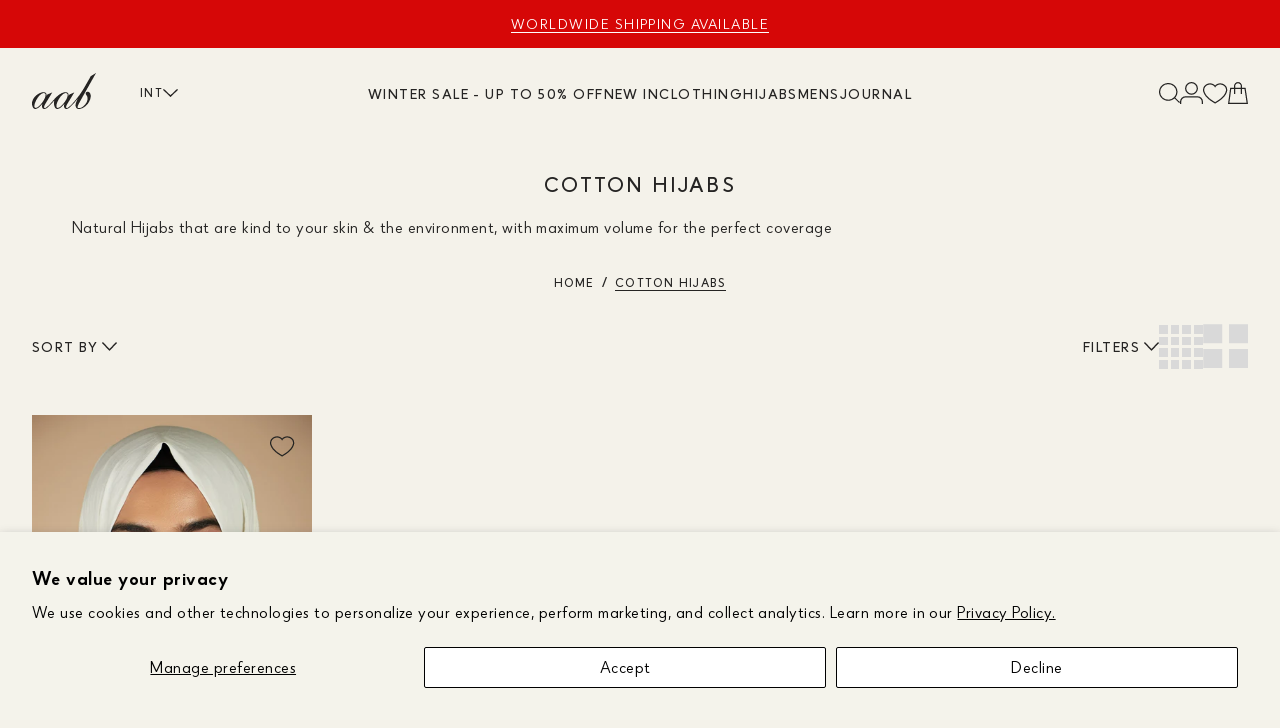

--- FILE ---
content_type: text/html; charset=utf-8
request_url: https://int.aabcollection.com/collections/cotton-hijabs
body_size: 49733
content:
<!doctype html>
<html class="no-js" lang="en" data-market="VG">
  <head>

    
   <!-- Google tag (gtag.js) -->

<script async src="https://www.googletagmanager.com/gtag/js?id=TAG_ID"></script>

<script>

 window.dataLayer = window.dataLayer || [];

 function gtag(){dataLayer.push(arguments);}

 gtag('js', new Date());

 gtag('config', 'TAG_ID');

</script>

  
    <meta name="google-site-verification" content="9cTYBu1lr8LFGAZ4JVrVI3_hiYZ0FHrbxqgHcpLUnVk" />
    <meta charset="utf-8">
    <meta http-equiv="X-UA-Compatible" content="IE=edge">
    <meta name="viewport" content="width=device-width,initial-scale=1,maximum-scale=1,minimum-scale=1,user-scalable=no">
    <meta name="theme-color" content="#EAE1D4">
    <meta name="p:domain_verify" content="13dcee48104cbdf55544a81b9ae07850"/>
    
    
    <link rel="canonical" href="https://int.aabcollection.com/collections/cotton-hijabs"> 
    	<script>
    		const search = window.location.search;
    		if(search.indexOf('product=') != -1 || search.indexOf('sort_by=') != -1 || search.indexOf('filter.v') != -1 || search.indexOf('filter.p') != -1){
    			document.querySelector('link[rel="canonical"]').remove();
    			let link = document.createElement('meta');
    			link.name = 'robots';
    			link.content = 'noindex,nofollow';
    			document.querySelector('head').append(link);
    		}
    	</script>
    
    <link rel="alternate" hreflang="x-default" href="https://int.aabcollection.com/collections/cotton-hijabs">
<link rel="alternate" hreflang="en-gb" href="https://aabcollection.com/collections/cotton-hijabs">
<link rel="alternate" hreflang="en-us" href="https://us.aabcollection.com/collections/cotton-hijabs">
<link rel="alternate" hreflang="en-fr" href="https://eu.aabcollection.com/collections/cotton-hijabs">
<link rel="alternate" hreflang="en-nl" href="https://eu.aabcollection.com/collections/cotton-hijabs">
<link rel="alternate" hreflang="en-pl" href="https://eu.aabcollection.com/collections/cotton-hijabs">
<link rel="alternate" hreflang="en-de" href="https://eu.aabcollection.com/collections/cotton-hijabs">
<link rel="alternate" hreflang="en-au" href="https://eu.aabcollection.com/collections/cotton-hijabs">
<link rel="alternate" hreflang="en-be" href="https://eu.aabcollection.com/collections/cotton-hijabs">
<link rel="alternate" hreflang="en-sl" href="https://eu.aabcollection.com/collections/cotton-hijabs">
<link rel="alternate" hreflang="en-sk" href="https://eu.aabcollection.com/collections/cotton-hijabs">
<link rel="alternate" hreflang="en-es" href="https://eu.aabcollection.com/collections/cotton-hijabs">
<link rel="alternate" hreflang="en-it" href="https://eu.aabcollection.com/collections/cotton-hijabs">
<link rel="alternate" hreflang="en-hu" href="https://eu.aabcollection.com/collections/cotton-hijabs">
<link rel="alternate" hreflang="en-gr" href="https://eu.aabcollection.com/collections/cotton-hijabs">
<link rel="alternate" hreflang="en-pt" href="https://eu.aabcollection.com/collections/cotton-hijabs">
<link rel="alternate" hreflang="en-ro" href="https://eu.aabcollection.com/collections/cotton-hijabs">
<link rel="alternate" hreflang="en-dk" href="https://eu.aabcollection.com/collections/cotton-hijabs">
<link rel="alternate" hreflang="en-cy" href="https://eu.aabcollection.com/collections/cotton-hijabs">
<link rel="alternate" hreflang="en-hr" href="https://eu.aabcollection.com/collections/cotton-hijabs">
<link rel="icon" type="image/png" href="//int.aabcollection.com/cdn/shop/files/Favicon_1.png?crop=center&height=32&v=1613705602&width=32"><title>
      Cotton Hijabs
 &ndash; Aab INT</title>
    
      <meta name="description" content="Natural Hijabs that are kind to your skin &amp;amp; the environment, with maximum volume for the perfect coverage">
    


<meta property="og:site_name" content="Aab INT">
<meta property="og:url" content="https://int.aabcollection.com/collections/cotton-hijabs">
<meta property="og:title" content="Cotton Hijabs">
<meta property="og:type" content="website">
<meta property="og:description" content="Natural Hijabs that are kind to your skin &amp;amp; the environment, with maximum volume for the perfect coverage"><meta property="og:image" content="http://int.aabcollection.com/cdn/shop/collections/cotton-hijabs.jpg?v=1716279406">
  <meta property="og:image:secure_url" content="https://int.aabcollection.com/cdn/shop/collections/cotton-hijabs.jpg?v=1716279406">
  <meta property="og:image:width" content="1920">
  <meta property="og:image:height" content="432"><meta name="twitter:card" content="summary_large_image">
<meta name="twitter:title" content="Cotton Hijabs">
<meta name="twitter:description" content="Natural Hijabs that are kind to your skin &amp;amp; the environment, with maximum volume for the perfect coverage">
<script>window.performance && window.performance.mark && window.performance.mark('shopify.content_for_header.start');</script><meta name="google-site-verification" content="OZzAQqeD7AJCJBb3Ym1EVEg0yRU4-dpq0DE-eRiJXf0">
<meta id="shopify-digital-wallet" name="shopify-digital-wallet" content="/32214483079/digital_wallets/dialog">
<meta name="shopify-checkout-api-token" content="ab6475ab6ed7b6b3007399951bf4e7ab">
<meta id="in-context-paypal-metadata" data-shop-id="32214483079" data-venmo-supported="false" data-environment="production" data-locale="en_US" data-paypal-v4="true" data-currency="GBP">
<link rel="alternate" type="application/atom+xml" title="Feed" href="/collections/cotton-hijabs.atom" />
<link rel="alternate" hreflang="x-default" href="https://int.aabcollection.com/collections/cotton-hijabs">
<link rel="alternate" hreflang="en-CA" href="https://int.aabcollection.com/en-ca/collections/cotton-hijabs">
<link rel="alternate" hreflang="en-VG" href="https://int.aabcollection.com/collections/cotton-hijabs">
<link rel="alternate" type="application/json+oembed" href="https://int.aabcollection.com/collections/cotton-hijabs.oembed">
<script async="async" src="/checkouts/internal/preloads.js?locale=en-VG"></script>
<link rel="preconnect" href="https://shop.app" crossorigin="anonymous">
<script async="async" src="https://shop.app/checkouts/internal/preloads.js?locale=en-VG&shop_id=32214483079" crossorigin="anonymous"></script>
<script id="apple-pay-shop-capabilities" type="application/json">{"shopId":32214483079,"countryCode":"GB","currencyCode":"GBP","merchantCapabilities":["supports3DS"],"merchantId":"gid:\/\/shopify\/Shop\/32214483079","merchantName":"Aab INT","requiredBillingContactFields":["postalAddress","email","phone"],"requiredShippingContactFields":["postalAddress","email","phone"],"shippingType":"shipping","supportedNetworks":["visa","maestro","masterCard","amex","discover","elo"],"total":{"type":"pending","label":"Aab INT","amount":"1.00"},"shopifyPaymentsEnabled":true,"supportsSubscriptions":true}</script>
<script id="shopify-features" type="application/json">{"accessToken":"ab6475ab6ed7b6b3007399951bf4e7ab","betas":["rich-media-storefront-analytics"],"domain":"int.aabcollection.com","predictiveSearch":true,"shopId":32214483079,"locale":"en"}</script>
<script>var Shopify = Shopify || {};
Shopify.shop = "aab-int.myshopify.com";
Shopify.locale = "en";
Shopify.currency = {"active":"GBP","rate":"1.0"};
Shopify.country = "VG";
Shopify.theme = {"name":"AAB-INT","id":140905250951,"schema_name":null,"schema_version":null,"theme_store_id":null,"role":"main"};
Shopify.theme.handle = "null";
Shopify.theme.style = {"id":null,"handle":null};
Shopify.cdnHost = "int.aabcollection.com/cdn";
Shopify.routes = Shopify.routes || {};
Shopify.routes.root = "/";</script>
<script type="module">!function(o){(o.Shopify=o.Shopify||{}).modules=!0}(window);</script>
<script>!function(o){function n(){var o=[];function n(){o.push(Array.prototype.slice.apply(arguments))}return n.q=o,n}var t=o.Shopify=o.Shopify||{};t.loadFeatures=n(),t.autoloadFeatures=n()}(window);</script>
<script>
  window.ShopifyPay = window.ShopifyPay || {};
  window.ShopifyPay.apiHost = "shop.app\/pay";
  window.ShopifyPay.redirectState = null;
</script>
<script id="shop-js-analytics" type="application/json">{"pageType":"collection"}</script>
<script defer="defer" async type="module" src="//int.aabcollection.com/cdn/shopifycloud/shop-js/modules/v2/client.init-shop-cart-sync_BApSsMSl.en.esm.js"></script>
<script defer="defer" async type="module" src="//int.aabcollection.com/cdn/shopifycloud/shop-js/modules/v2/chunk.common_CBoos6YZ.esm.js"></script>
<script type="module">
  await import("//int.aabcollection.com/cdn/shopifycloud/shop-js/modules/v2/client.init-shop-cart-sync_BApSsMSl.en.esm.js");
await import("//int.aabcollection.com/cdn/shopifycloud/shop-js/modules/v2/chunk.common_CBoos6YZ.esm.js");

  window.Shopify.SignInWithShop?.initShopCartSync?.({"fedCMEnabled":true,"windoidEnabled":true});

</script>
<script>
  window.Shopify = window.Shopify || {};
  if (!window.Shopify.featureAssets) window.Shopify.featureAssets = {};
  window.Shopify.featureAssets['shop-js'] = {"shop-cart-sync":["modules/v2/client.shop-cart-sync_DJczDl9f.en.esm.js","modules/v2/chunk.common_CBoos6YZ.esm.js"],"init-fed-cm":["modules/v2/client.init-fed-cm_BzwGC0Wi.en.esm.js","modules/v2/chunk.common_CBoos6YZ.esm.js"],"init-windoid":["modules/v2/client.init-windoid_BS26ThXS.en.esm.js","modules/v2/chunk.common_CBoos6YZ.esm.js"],"shop-cash-offers":["modules/v2/client.shop-cash-offers_DthCPNIO.en.esm.js","modules/v2/chunk.common_CBoos6YZ.esm.js","modules/v2/chunk.modal_Bu1hFZFC.esm.js"],"shop-button":["modules/v2/client.shop-button_D_JX508o.en.esm.js","modules/v2/chunk.common_CBoos6YZ.esm.js"],"init-shop-email-lookup-coordinator":["modules/v2/client.init-shop-email-lookup-coordinator_DFwWcvrS.en.esm.js","modules/v2/chunk.common_CBoos6YZ.esm.js"],"shop-toast-manager":["modules/v2/client.shop-toast-manager_tEhgP2F9.en.esm.js","modules/v2/chunk.common_CBoos6YZ.esm.js"],"shop-login-button":["modules/v2/client.shop-login-button_DwLgFT0K.en.esm.js","modules/v2/chunk.common_CBoos6YZ.esm.js","modules/v2/chunk.modal_Bu1hFZFC.esm.js"],"avatar":["modules/v2/client.avatar_BTnouDA3.en.esm.js"],"init-shop-cart-sync":["modules/v2/client.init-shop-cart-sync_BApSsMSl.en.esm.js","modules/v2/chunk.common_CBoos6YZ.esm.js"],"pay-button":["modules/v2/client.pay-button_BuNmcIr_.en.esm.js","modules/v2/chunk.common_CBoos6YZ.esm.js"],"init-shop-for-new-customer-accounts":["modules/v2/client.init-shop-for-new-customer-accounts_DrjXSI53.en.esm.js","modules/v2/client.shop-login-button_DwLgFT0K.en.esm.js","modules/v2/chunk.common_CBoos6YZ.esm.js","modules/v2/chunk.modal_Bu1hFZFC.esm.js"],"init-customer-accounts-sign-up":["modules/v2/client.init-customer-accounts-sign-up_TlVCiykN.en.esm.js","modules/v2/client.shop-login-button_DwLgFT0K.en.esm.js","modules/v2/chunk.common_CBoos6YZ.esm.js","modules/v2/chunk.modal_Bu1hFZFC.esm.js"],"shop-follow-button":["modules/v2/client.shop-follow-button_C5D3XtBb.en.esm.js","modules/v2/chunk.common_CBoos6YZ.esm.js","modules/v2/chunk.modal_Bu1hFZFC.esm.js"],"checkout-modal":["modules/v2/client.checkout-modal_8TC_1FUY.en.esm.js","modules/v2/chunk.common_CBoos6YZ.esm.js","modules/v2/chunk.modal_Bu1hFZFC.esm.js"],"init-customer-accounts":["modules/v2/client.init-customer-accounts_C0Oh2ljF.en.esm.js","modules/v2/client.shop-login-button_DwLgFT0K.en.esm.js","modules/v2/chunk.common_CBoos6YZ.esm.js","modules/v2/chunk.modal_Bu1hFZFC.esm.js"],"lead-capture":["modules/v2/client.lead-capture_Cq0gfm7I.en.esm.js","modules/v2/chunk.common_CBoos6YZ.esm.js","modules/v2/chunk.modal_Bu1hFZFC.esm.js"],"shop-login":["modules/v2/client.shop-login_BmtnoEUo.en.esm.js","modules/v2/chunk.common_CBoos6YZ.esm.js","modules/v2/chunk.modal_Bu1hFZFC.esm.js"],"payment-terms":["modules/v2/client.payment-terms_BHOWV7U_.en.esm.js","modules/v2/chunk.common_CBoos6YZ.esm.js","modules/v2/chunk.modal_Bu1hFZFC.esm.js"]};
</script>
<script>(function() {
  var isLoaded = false;
  function asyncLoad() {
    if (isLoaded) return;
    isLoaded = true;
    var urls = ["https:\/\/config.gorgias.chat\/bundle-loader\/01GYCC7NMEW91QGV0VE5C2QE6H?source=shopify1click\u0026shop=aab-int.myshopify.com","https:\/\/cdn.9gtb.com\/loader.js?g_cvt_id=6c21b7f4-b323-4527-926a-fe3004fb69ba\u0026shop=aab-int.myshopify.com","\/\/backinstock.useamp.com\/widget\/19634_1767154703.js?category=bis\u0026v=6\u0026shop=aab-int.myshopify.com"];
    for (var i = 0; i < urls.length; i++) {
      var s = document.createElement('script');
      s.type = 'text/javascript';
      s.async = true;
      s.src = urls[i];
      var x = document.getElementsByTagName('script')[0];
      x.parentNode.insertBefore(s, x);
    }
  };
  if(window.attachEvent) {
    window.attachEvent('onload', asyncLoad);
  } else {
    window.addEventListener('load', asyncLoad, false);
  }
})();</script>
<script id="__st">var __st={"a":32214483079,"offset":-18000,"reqid":"e0a6088c-5dcd-4e94-9606-6ab8db1ddced-1768898529","pageurl":"int.aabcollection.com\/collections\/cotton-hijabs","u":"336de227135e","p":"collection","rtyp":"collection","rid":262826459271};</script>
<script>window.ShopifyPaypalV4VisibilityTracking = true;</script>
<script id="captcha-bootstrap">!function(){'use strict';const t='contact',e='account',n='new_comment',o=[[t,t],['blogs',n],['comments',n],[t,'customer']],c=[[e,'customer_login'],[e,'guest_login'],[e,'recover_customer_password'],[e,'create_customer']],r=t=>t.map((([t,e])=>`form[action*='/${t}']:not([data-nocaptcha='true']) input[name='form_type'][value='${e}']`)).join(','),a=t=>()=>t?[...document.querySelectorAll(t)].map((t=>t.form)):[];function s(){const t=[...o],e=r(t);return a(e)}const i='password',u='form_key',d=['recaptcha-v3-token','g-recaptcha-response','h-captcha-response',i],f=()=>{try{return window.sessionStorage}catch{return}},m='__shopify_v',_=t=>t.elements[u];function p(t,e,n=!1){try{const o=window.sessionStorage,c=JSON.parse(o.getItem(e)),{data:r}=function(t){const{data:e,action:n}=t;return t[m]||n?{data:e,action:n}:{data:t,action:n}}(c);for(const[e,n]of Object.entries(r))t.elements[e]&&(t.elements[e].value=n);n&&o.removeItem(e)}catch(o){console.error('form repopulation failed',{error:o})}}const l='form_type',E='cptcha';function T(t){t.dataset[E]=!0}const w=window,h=w.document,L='Shopify',v='ce_forms',y='captcha';let A=!1;((t,e)=>{const n=(g='f06e6c50-85a8-45c8-87d0-21a2b65856fe',I='https://cdn.shopify.com/shopifycloud/storefront-forms-hcaptcha/ce_storefront_forms_captcha_hcaptcha.v1.5.2.iife.js',D={infoText:'Protected by hCaptcha',privacyText:'Privacy',termsText:'Terms'},(t,e,n)=>{const o=w[L][v],c=o.bindForm;if(c)return c(t,g,e,D).then(n);var r;o.q.push([[t,g,e,D],n]),r=I,A||(h.body.append(Object.assign(h.createElement('script'),{id:'captcha-provider',async:!0,src:r})),A=!0)});var g,I,D;w[L]=w[L]||{},w[L][v]=w[L][v]||{},w[L][v].q=[],w[L][y]=w[L][y]||{},w[L][y].protect=function(t,e){n(t,void 0,e),T(t)},Object.freeze(w[L][y]),function(t,e,n,w,h,L){const[v,y,A,g]=function(t,e,n){const i=e?o:[],u=t?c:[],d=[...i,...u],f=r(d),m=r(i),_=r(d.filter((([t,e])=>n.includes(e))));return[a(f),a(m),a(_),s()]}(w,h,L),I=t=>{const e=t.target;return e instanceof HTMLFormElement?e:e&&e.form},D=t=>v().includes(t);t.addEventListener('submit',(t=>{const e=I(t);if(!e)return;const n=D(e)&&!e.dataset.hcaptchaBound&&!e.dataset.recaptchaBound,o=_(e),c=g().includes(e)&&(!o||!o.value);(n||c)&&t.preventDefault(),c&&!n&&(function(t){try{if(!f())return;!function(t){const e=f();if(!e)return;const n=_(t);if(!n)return;const o=n.value;o&&e.removeItem(o)}(t);const e=Array.from(Array(32),(()=>Math.random().toString(36)[2])).join('');!function(t,e){_(t)||t.append(Object.assign(document.createElement('input'),{type:'hidden',name:u})),t.elements[u].value=e}(t,e),function(t,e){const n=f();if(!n)return;const o=[...t.querySelectorAll(`input[type='${i}']`)].map((({name:t})=>t)),c=[...d,...o],r={};for(const[a,s]of new FormData(t).entries())c.includes(a)||(r[a]=s);n.setItem(e,JSON.stringify({[m]:1,action:t.action,data:r}))}(t,e)}catch(e){console.error('failed to persist form',e)}}(e),e.submit())}));const S=(t,e)=>{t&&!t.dataset[E]&&(n(t,e.some((e=>e===t))),T(t))};for(const o of['focusin','change'])t.addEventListener(o,(t=>{const e=I(t);D(e)&&S(e,y())}));const B=e.get('form_key'),M=e.get(l),P=B&&M;t.addEventListener('DOMContentLoaded',(()=>{const t=y();if(P)for(const e of t)e.elements[l].value===M&&p(e,B);[...new Set([...A(),...v().filter((t=>'true'===t.dataset.shopifyCaptcha))])].forEach((e=>S(e,t)))}))}(h,new URLSearchParams(w.location.search),n,t,e,['guest_login'])})(!0,!1)}();</script>
<script integrity="sha256-4kQ18oKyAcykRKYeNunJcIwy7WH5gtpwJnB7kiuLZ1E=" data-source-attribution="shopify.loadfeatures" defer="defer" src="//int.aabcollection.com/cdn/shopifycloud/storefront/assets/storefront/load_feature-a0a9edcb.js" crossorigin="anonymous"></script>
<script crossorigin="anonymous" defer="defer" src="//int.aabcollection.com/cdn/shopifycloud/storefront/assets/shopify_pay/storefront-65b4c6d7.js?v=20250812"></script>
<script data-source-attribution="shopify.dynamic_checkout.dynamic.init">var Shopify=Shopify||{};Shopify.PaymentButton=Shopify.PaymentButton||{isStorefrontPortableWallets:!0,init:function(){window.Shopify.PaymentButton.init=function(){};var t=document.createElement("script");t.src="https://int.aabcollection.com/cdn/shopifycloud/portable-wallets/latest/portable-wallets.en.js",t.type="module",document.head.appendChild(t)}};
</script>
<script data-source-attribution="shopify.dynamic_checkout.buyer_consent">
  function portableWalletsHideBuyerConsent(e){var t=document.getElementById("shopify-buyer-consent"),n=document.getElementById("shopify-subscription-policy-button");t&&n&&(t.classList.add("hidden"),t.setAttribute("aria-hidden","true"),n.removeEventListener("click",e))}function portableWalletsShowBuyerConsent(e){var t=document.getElementById("shopify-buyer-consent"),n=document.getElementById("shopify-subscription-policy-button");t&&n&&(t.classList.remove("hidden"),t.removeAttribute("aria-hidden"),n.addEventListener("click",e))}window.Shopify?.PaymentButton&&(window.Shopify.PaymentButton.hideBuyerConsent=portableWalletsHideBuyerConsent,window.Shopify.PaymentButton.showBuyerConsent=portableWalletsShowBuyerConsent);
</script>
<script data-source-attribution="shopify.dynamic_checkout.cart.bootstrap">document.addEventListener("DOMContentLoaded",(function(){function t(){return document.querySelector("shopify-accelerated-checkout-cart, shopify-accelerated-checkout")}if(t())Shopify.PaymentButton.init();else{new MutationObserver((function(e,n){t()&&(Shopify.PaymentButton.init(),n.disconnect())})).observe(document.body,{childList:!0,subtree:!0})}}));
</script>
<script id='scb4127' type='text/javascript' async='' src='https://int.aabcollection.com/cdn/shopifycloud/privacy-banner/storefront-banner.js'></script><link id="shopify-accelerated-checkout-styles" rel="stylesheet" media="screen" href="https://int.aabcollection.com/cdn/shopifycloud/portable-wallets/latest/accelerated-checkout-backwards-compat.css" crossorigin="anonymous">
<style id="shopify-accelerated-checkout-cart">
        #shopify-buyer-consent {
  margin-top: 1em;
  display: inline-block;
  width: 100%;
}

#shopify-buyer-consent.hidden {
  display: none;
}

#shopify-subscription-policy-button {
  background: none;
  border: none;
  padding: 0;
  text-decoration: underline;
  font-size: inherit;
  cursor: pointer;
}

#shopify-subscription-policy-button::before {
  box-shadow: none;
}

      </style>

<script>window.performance && window.performance.mark && window.performance.mark('shopify.content_for_header.end');</script>

    <script> 
      document.documentElement.className = document.documentElement.className.replace('no-js', 'js');
      if(Shopify.designMode) { 
        document.documentElement.classList.add('shopify-design-mode');
      }
    </script><style>
    :root {
        --vh: 100vh;

        --color-black: #252423;
        --color-white: #fff;
        --color-gray: #77726C;
        --color-gray-light: #d9d9d9;
        --color-error: #A51313;
        --color-beige: #EAE1D4;
        --color-beige-dark: #655b4d;
        --color-beige-light: #F4F2EA;
    }
</style><style>@font-face {
    font-family: 'Narin';
    src: url(//int.aabcollection.com/cdn/shop/t/32/assets/subset-NarinMediumItalic.woff2?v=161982924480618630471754983384) format('woff2'),
        url(//int.aabcollection.com/cdn/shop/t/32/assets/subset-NarinMediumItalic.woff?v=163972898350766832601754983384) format('woff');
    font-weight: 500;
    font-style: italic;
    font-display: swap;
}

@font-face {
    font-family: 'Narin';
    src: url(//int.aabcollection.com/cdn/shop/t/32/assets/subset-Narin-Medium.woff2?v=132533868998971742041754983384) format('woff2'),
        url(//int.aabcollection.com/cdn/shop/t/32/assets/subset-Narin-Medium.woff?v=172374257821007636891754983384) format('woff');
    font-weight: 500;
    font-style: normal;
    font-display: swap;
}

@font-face {
    font-family: 'Narin';
    src: url(//int.aabcollection.com/cdn/shop/t/32/assets/subset-Narin-BoldItalic.woff2?v=154180571548123500221754983384) format('woff2'),
        url(//int.aabcollection.com/cdn/shop/t/32/assets/subset-Narin-BoldItalic.woff?v=59330200422370848901754983384) format('woff');
    font-weight: bold;
    font-style: italic;
    font-display: swap;
}

@font-face {
    font-family: 'Narin';
    src: url(//int.aabcollection.com/cdn/shop/t/32/assets/subset-Narin-Regular.woff2?v=169491755329619186831754983384) format('woff2'),
        url(//int.aabcollection.com/cdn/shop/t/32/assets/subset-Narin-Regular.woff?v=10692311244694043241754983384) format('woff');
    font-weight: normal;
    font-style: normal;
    font-display: swap;
}

@font-face {
    font-family: 'Narin';
    src: url(//int.aabcollection.com/cdn/shop/t/32/assets/subset-Narin-Bold.woff2?v=7701313372064730981754983384) format('woff2'),
        url(//int.aabcollection.com/cdn/shop/t/32/assets/subset-Narin-Bold.woff?v=109359808207589510051754983384) format('woff');
    font-weight: bold;
    font-style: normal;
    font-display: swap;
}

@font-face {
    font-family: 'Narin';
    src: url(//int.aabcollection.com/cdn/shop/t/32/assets/subset-Narin-RegularItalic.woff2?v=151813553704075272541754983384) format('woff2'),
        url(//int.aabcollection.com/cdn/shop/t/32/assets/subset-Narin-RegularItalic.woff?v=158588568542058838271754983384) format('woff');
    font-weight: normal;
    font-style: italic;
    font-display: swap;
}body{font-family:Narin;font-weight:400;font-size:16px;line-height:1.5;letter-spacing:.03em;-webkit-font-smoothing:antialiased;-moz-osx-font-smoothing:grayscale}@media only screen and (max-width:767px){.break{word-break:break-all}}h1,h2,h3,h4,h5,h6{margin:0;line-height:1.5;font-weight:500}li,p{margin:16px 0;font-size:inherit;font-weight:inherit;line-height:1.5}li:first-child,p:first-child{margin-top:0}li:last-child,p:last-child{margin-bottom:0}nav li{margin:0}.f-50{font-size:26px;line-height:1.3}@media only screen and (min-width:768px){.f-50{font-size:36px}}@media only screen and (min-width:1400px){.f-50{font-size:50px;line-height:1.2}}.f-30,.richtext h1{font-size:26px;line-height:1.3}@media only screen and (min-width:1400px){.f-30,.richtext h1{font-size:30px}}.f-25,.richtext h1{font-size:18px;line-height:1.4}@media only screen and (min-width:768px){.f-25,.richtext h1{font-size:21px}}@media only screen and (min-width:1400px){.f-25,.richtext h1{font-size:25px}}.f-21,.richtext h2{font-size:18px}@media only screen and (min-width:1400px){.f-21,.richtext h2{font-size:21px}}.f-18,.richtext h3{font-size:14px}@media only screen and (min-width:768px){.f-18,.richtext h3{font-size:16px}}@media only screen and (min-width:1400px){.f-18,.richtext h3{font-size:18px}}.f-16,.richtext h4,h5{font-size:16px}.f-14,h6{font-size:14px}.f-12{font-size:12px}.w-regular{font-weight:400}.w-medium{font-weight:500}.w-bold{font-weight:700}.w-black{font-weight:800}.upper{text-transform:uppercase;letter-spacing:.105em}.upper:not([class*=f-]){font-size:14px;line-height:1.5}.center{text-align:center}.left{text-align:left}.right{text-align:right}@font-face{font-family:swiper-icons;src:url("data:application/font-woff;charset=utf-8;base64, [base64]//wADZ2x5ZgAAAywAAADMAAAD2MHtryVoZWFkAAABbAAAADAAAAA2E2+eoWhoZWEAAAGcAAAAHwAAACQC9gDzaG10eAAAAigAAAAZAAAArgJkABFsb2NhAAAC0AAAAFoAAABaFQAUGG1heHAAAAG8AAAAHwAAACAAcABAbmFtZQAAA/gAAAE5AAACXvFdBwlwb3N0AAAFNAAAAGIAAACE5s74hXjaY2BkYGAAYpf5Hu/j+W2+MnAzMYDAzaX6QjD6/4//Bxj5GA8AuRwMYGkAPywL13jaY2BkYGA88P8Agx4j+/8fQDYfA1AEBWgDAIB2BOoAeNpjYGRgYNBh4GdgYgABEMnIABJzYNADCQAACWgAsQB42mNgYfzCOIGBlYGB0YcxjYGBwR1Kf2WQZGhhYGBiYGVmgAFGBiQQkOaawtDAoMBQxXjg/wEGPcYDDA4wNUA2CCgwsAAAO4EL6gAAeNpj2M0gyAACqxgGNWBkZ2D4/wMA+xkDdgAAAHjaY2BgYGaAYBkGRgYQiAHyGMF8FgYHIM3DwMHABGQrMOgyWDLEM1T9/w8UBfEMgLzE////P/5//f/V/xv+r4eaAAeMbAxwIUYmIMHEgKYAYjUcsDAwsLKxc3BycfPw8jEQA/[base64]/uznmfPFBNODM2K7MTQ45YEAZqGP81AmGGcF3iPqOop0r1SPTaTbVkfUe4HXj97wYE+yNwWYxwWu4v1ugWHgo3S1XdZEVqWM7ET0cfnLGxWfkgR42o2PvWrDMBSFj/IHLaF0zKjRgdiVMwScNRAoWUoH78Y2icB/yIY09An6AH2Bdu/UB+yxopYshQiEvnvu0dURgDt8QeC8PDw7Fpji3fEA4z/PEJ6YOB5hKh4dj3EvXhxPqH/SKUY3rJ7srZ4FZnh1PMAtPhwP6fl2PMJMPDgeQ4rY8YT6Gzao0eAEA409DuggmTnFnOcSCiEiLMgxCiTI6Cq5DZUd3Qmp10vO0LaLTd2cjN4fOumlc7lUYbSQcZFkutRG7g6JKZKy0RmdLY680CDnEJ+UMkpFFe1RN7nxdVpXrC4aTtnaurOnYercZg2YVmLN/d/gczfEimrE/fs/bOuq29Zmn8tloORaXgZgGa78yO9/cnXm2BpaGvq25Dv9S4E9+5SIc9PqupJKhYFSSl47+Qcr1mYNAAAAeNptw0cKwkAAAMDZJA8Q7OUJvkLsPfZ6zFVERPy8qHh2YER+3i/BP83vIBLLySsoKimrqKqpa2hp6+jq6RsYGhmbmJqZSy0sraxtbO3sHRydnEMU4uR6yx7JJXveP7WrDycAAAAAAAH//wACeNpjYGRgYOABYhkgZgJCZgZNBkYGLQZtIJsFLMYAAAw3ALgAeNolizEKgDAQBCchRbC2sFER0YD6qVQiBCv/H9ezGI6Z5XBAw8CBK/m5iQQVauVbXLnOrMZv2oLdKFa8Pjuru2hJzGabmOSLzNMzvutpB3N42mNgZGBg4GKQYzBhYMxJLMlj4GBgAYow/P/PAJJhLM6sSoWKfWCAAwDAjgbRAAB42mNgYGBkAIIbCZo5IPrmUn0hGA0AO8EFTQAA");font-weight:400;font-style:normal}:root{--swiper-theme-color:#007aff}.swiper,:host{position:relative;display:block;margin-left:auto;margin-right:auto;z-index:1}.swiper{overflow:hidden;overflow:clip;list-style:none;padding:0}.swiper-vertical>.swiper-wrapper{-webkit-flex-direction:column;flex-direction:column}.swiper-wrapper{position:relative;width:100%;height:100%;z-index:1;display:-webkit-flex;display:flex;transition-property:-webkit-transform;transition-property:transform;transition-property:transform,-webkit-transform;transition-timing-function:var(--swiper-wrapper-transition-timing-function,initial);box-sizing:content-box}.swiper-android .swiper-slide,.swiper-ios .swiper-slide,.swiper-wrapper{-webkit-transform:translateZ(0);transform:translateZ(0)}.swiper-horizontal{touch-action:pan-y}.swiper-vertical{touch-action:pan-x}.swiper-slide{-webkit-flex-shrink:0;flex-shrink:0;width:100%;height:100%;position:relative;transition-property:-webkit-transform;transition-property:transform;transition-property:transform,-webkit-transform;display:block}.swiper-slide-invisible-blank{visibility:hidden}.swiper-autoheight,.swiper-autoheight .swiper-slide{height:auto}.swiper-autoheight .swiper-wrapper{-webkit-align-items:flex-start;align-items:flex-start;transition-property:height,-webkit-transform;transition-property:transform,height;transition-property:transform,height,-webkit-transform}.swiper-backface-hidden .swiper-slide{-webkit-transform:translateZ(0);transform:translateZ(0);-webkit-backface-visibility:hidden;backface-visibility:hidden}.swiper-3d.swiper-css-mode .swiper-wrapper{-webkit-perspective:1200px;perspective:1200px}.swiper-3d .swiper-wrapper{-webkit-transform-style:preserve-3d;transform-style:preserve-3d}.swiper-3d{-webkit-perspective:1200px;perspective:1200px}.swiper-3d .swiper-cube-shadow,.swiper-3d .swiper-slide{-webkit-transform-style:preserve-3d;transform-style:preserve-3d}.swiper-css-mode>.swiper-wrapper{overflow:auto;scrollbar-width:none;-ms-overflow-style:none}.swiper-css-mode>.swiper-wrapper::-webkit-scrollbar{display:none}.swiper-css-mode>.swiper-wrapper>.swiper-slide{scroll-snap-align:start start}.swiper-css-mode.swiper-horizontal>.swiper-wrapper{-webkit-scroll-snap-type:x mandatory;-ms-scroll-snap-type:x mandatory;scroll-snap-type:x mandatory}.swiper-css-mode.swiper-vertical>.swiper-wrapper{-webkit-scroll-snap-type:y mandatory;-ms-scroll-snap-type:y mandatory;scroll-snap-type:y mandatory}.swiper-css-mode.swiper-free-mode>.swiper-wrapper{-webkit-scroll-snap-type:none;-ms-scroll-snap-type:none;scroll-snap-type:none}.swiper-css-mode.swiper-free-mode>.swiper-wrapper>.swiper-slide{scroll-snap-align:none}.swiper-css-mode.swiper-centered>.swiper-wrapper:before{content:"";-webkit-flex-shrink:0;flex-shrink:0;-webkit-order:9999;order:9999}.swiper-css-mode.swiper-centered>.swiper-wrapper>.swiper-slide{scroll-snap-align:center center;scroll-snap-stop:always}.swiper-css-mode.swiper-centered.swiper-horizontal>.swiper-wrapper>.swiper-slide:first-child{-webkit-margin-start:var(--swiper-centered-offset-before);margin-inline-start:var(--swiper-centered-offset-before)}.swiper-css-mode.swiper-centered.swiper-horizontal>.swiper-wrapper:before{height:100%;min-height:1px;width:var(--swiper-centered-offset-after)}.swiper-css-mode.swiper-centered.swiper-vertical>.swiper-wrapper>.swiper-slide:first-child{-webkit-margin-before:var(--swiper-centered-offset-before);margin-block-start:var(--swiper-centered-offset-before)}.swiper-css-mode.swiper-centered.swiper-vertical>.swiper-wrapper:before{width:100%;min-width:1px;height:var(--swiper-centered-offset-after)}.swiper-3d .swiper-slide-shadow,.swiper-3d .swiper-slide-shadow-bottom,.swiper-3d .swiper-slide-shadow-left,.swiper-3d .swiper-slide-shadow-right,.swiper-3d .swiper-slide-shadow-top{position:absolute;left:0;top:0;width:100%;height:100%;pointer-events:none;z-index:10}.swiper-3d .swiper-slide-shadow{background:rgba(0,0,0,.15)}.swiper-3d .swiper-slide-shadow-left{background-image:linear-gradient(270deg,rgba(0,0,0,.5),transparent)}.swiper-3d .swiper-slide-shadow-right{background-image:linear-gradient(90deg,rgba(0,0,0,.5),transparent)}.swiper-3d .swiper-slide-shadow-top{background-image:linear-gradient(0deg,rgba(0,0,0,.5),transparent)}.swiper-3d .swiper-slide-shadow-bottom{background-image:linear-gradient(180deg,rgba(0,0,0,.5),transparent)}.swiper-lazy-preloader{width:42px;height:42px;position:absolute;left:50%;top:50%;margin-left:-21px;margin-top:-21px;z-index:10;-webkit-transform-origin:50%;transform-origin:50%;box-sizing:border-box;border-radius:50%;border:4px solid var(--swiper-preloader-color,var(--swiper-theme-color));border-top:4px solid transparent}.swiper-watch-progress .swiper-slide-visible .swiper-lazy-preloader,.swiper:not(.swiper-watch-progress) .swiper-lazy-preloader{-webkit-animation:swiper-preloader-spin 1s linear infinite;animation:swiper-preloader-spin 1s linear infinite}.swiper-lazy-preloader-white{--swiper-preloader-color:#fff}.swiper-lazy-preloader-black{--swiper-preloader-color:#000}@-webkit-keyframes swiper-preloader-spin{0%{-webkit-transform:rotate(0deg);transform:rotate(0deg)}to{-webkit-transform:rotate(1turn);transform:rotate(1turn)}}@keyframes swiper-preloader-spin{0%{-webkit-transform:rotate(0deg);transform:rotate(0deg)}to{-webkit-transform:rotate(1turn);transform:rotate(1turn)}}.swiper-virtual .swiper-slide{-webkit-backface-visibility:hidden;-webkit-transform:translateZ(0);transform:translateZ(0)}.swiper-virtual.swiper-css-mode .swiper-wrapper:after{content:"";position:absolute;left:0;top:0;pointer-events:none}.swiper-virtual.swiper-css-mode.swiper-horizontal .swiper-wrapper:after{height:1px;width:var(--swiper-virtual-size)}.swiper-virtual.swiper-css-mode.swiper-vertical .swiper-wrapper:after{width:1px;height:var(--swiper-virtual-size)}:root{--swiper-navigation-size:44px}.swiper-button-next,.swiper-button-prev{position:absolute;top:var(--swiper-navigation-top-offset,50%);width:calc(var(--swiper-navigation-size)/44*27);height:var(--swiper-navigation-size);margin-top:calc(0px - var(--swiper-navigation-size)/2);z-index:10;cursor:pointer;display:-webkit-flex;display:flex;-webkit-align-items:center;align-items:center;-webkit-justify-content:center;justify-content:center;color:var(--swiper-navigation-color,var(--swiper-theme-color))}.swiper-button-next.swiper-button-disabled,.swiper-button-prev.swiper-button-disabled{opacity:.35;cursor:auto;pointer-events:none}.swiper-button-next.swiper-button-hidden,.swiper-button-prev.swiper-button-hidden{opacity:0;cursor:auto;pointer-events:none}.swiper-navigation-disabled .swiper-button-next,.swiper-navigation-disabled .swiper-button-prev{display:none!important}.swiper-button-next svg,.swiper-button-prev svg{width:100%;height:100%;-o-object-fit:contain;object-fit:contain;-webkit-transform-origin:center;transform-origin:center}.swiper-rtl .swiper-button-next svg,.swiper-rtl .swiper-button-prev svg{-webkit-transform:rotate(180deg);transform:rotate(180deg)}.swiper-button-prev,.swiper-rtl .swiper-button-next{left:var(--swiper-navigation-sides-offset,10px);right:auto}.swiper-button-lock{display:none}.swiper-button-next:after,.swiper-button-prev:after{font-family:swiper-icons;font-size:var(--swiper-navigation-size);text-transform:none!important;letter-spacing:0;font-variant:normal;line-height:1}.swiper-button-prev:after,.swiper-rtl .swiper-button-next:after{content:"prev"}.swiper-button-next,.swiper-rtl .swiper-button-prev{right:var(--swiper-navigation-sides-offset,10px);left:auto}.swiper-button-next:after,.swiper-rtl .swiper-button-prev:after{content:"next"}.swiper-pagination{position:absolute;bottom:0;display:-webkit-flex;display:flex;-webkit-align-items:center;align-items:center;-webkit-justify-content:center;justify-content:center;gap:14px;text-align:center;transition:opacity .3s;-webkit-transform:translateZ(0);transform:translateZ(0);z-index:10}@media screen and (min-width:768px){.swiper-pagination{gap:20px}}.swiper-pagination.swiper-pagination-hidden{opacity:0}.swiper-pagination-disabled>.swiper-pagination,.swiper-pagination.swiper-pagination-disabled{display:none!important}.swiper-horizontal>.swiper-pagination-bullets,.swiper-pagination-bullets.swiper-pagination-horizontal,.swiper-pagination-custom,.swiper-pagination-fraction{top:auto;left:0;width:100%}.swiper-pagination-bullets-dynamic{overflow:hidden;font-size:0}.swiper-pagination-bullets-dynamic .swiper-pagination-bullet{-webkit-transform:scale(.33);transform:scale(.33);position:relative}.swiper-pagination-bullets-dynamic .swiper-pagination-bullet-active,.swiper-pagination-bullets-dynamic .swiper-pagination-bullet-active-main{-webkit-transform:scale(1);transform:scale(1)}.swiper-pagination-bullets-dynamic .swiper-pagination-bullet-active-prev{-webkit-transform:scale(.66);transform:scale(.66)}.swiper-pagination-bullets-dynamic .swiper-pagination-bullet-active-prev-prev{-webkit-transform:scale(.33);transform:scale(.33)}.swiper-pagination-bullets-dynamic .swiper-pagination-bullet-active-next{-webkit-transform:scale(.66);transform:scale(.66)}.swiper-pagination-bullets-dynamic .swiper-pagination-bullet-active-next-next{-webkit-transform:scale(.33);transform:scale(.33)}.swiper-pagination-bullet{width:10px;height:10px;display:block;border-radius:5px;background:rgba(0,0,0,.5)}button.swiper-pagination-bullet{border:none;margin:0;padding:0;box-shadow:none;-webkit-appearance:none;appearance:none}.swiper-pagination-clickable .swiper-pagination-bullet{cursor:pointer}.swiper-pagination-bullet:only-child{display:none!important}.swiper-pagination-bullet-active{background:#f5f5f5}.swiper-pagination-vertical.swiper-pagination-bullets,.swiper-vertical>.swiper-pagination-bullets{right:var(--swiper-pagination-right,8px);left:var(--swiper-pagination-left,auto);top:50%;-webkit-transform:translate3d(0,-50%,0);transform:translate3d(0,-50%,0)}.swiper-pagination-vertical.swiper-pagination-bullets .swiper-pagination-bullet,.swiper-vertical>.swiper-pagination-bullets .swiper-pagination-bullet{margin:var(--swiper-pagination-bullet-vertical-gap,6px) 0;display:block}.swiper-pagination-vertical.swiper-pagination-bullets.swiper-pagination-bullets-dynamic,.swiper-vertical>.swiper-pagination-bullets.swiper-pagination-bullets-dynamic{top:50%;-webkit-transform:translateY(-50%);transform:translateY(-50%);width:8px}.swiper-pagination-vertical.swiper-pagination-bullets.swiper-pagination-bullets-dynamic .swiper-pagination-bullet,.swiper-vertical>.swiper-pagination-bullets.swiper-pagination-bullets-dynamic .swiper-pagination-bullet{display:inline-block;transition:top .2s,-webkit-transform .2s;transition:transform .2s,top .2s;transition:transform .2s,top .2s,-webkit-transform .2s}.swiper-horizontal>.swiper-pagination-bullets .swiper-pagination-bullet,.swiper-pagination-horizontal.swiper-pagination-bullets .swiper-pagination-bullet{margin:0}.swiper-horizontal>.swiper-pagination-bullets.swiper-pagination-bullets-dynamic,.swiper-pagination-horizontal.swiper-pagination-bullets.swiper-pagination-bullets-dynamic{left:50%;-webkit-transform:translateX(-50%);transform:translateX(-50%);white-space:nowrap}.swiper-horizontal>.swiper-pagination-bullets.swiper-pagination-bullets-dynamic .swiper-pagination-bullet,.swiper-pagination-horizontal.swiper-pagination-bullets.swiper-pagination-bullets-dynamic .swiper-pagination-bullet{transition:left .2s,-webkit-transform .2s;transition:transform .2s,left .2s;transition:transform .2s,left .2s,-webkit-transform .2s}.swiper-horizontal.swiper-rtl>.swiper-pagination-bullets-dynamic .swiper-pagination-bullet{transition:right .2s,-webkit-transform .2s;transition:transform .2s,right .2s;transition:transform .2s,right .2s,-webkit-transform .2s}.swiper-pagination-fraction{color:var(--swiper-pagination-fraction-color,inherit)}.swiper-pagination-progressbar{background:var(--swiper-pagination-progressbar-bg-color,rgba(0,0,0,.25));position:absolute}.swiper-pagination-progressbar .swiper-pagination-progressbar-fill{background:var(--swiper-pagination-color,var(--swiper-theme-color));position:absolute;left:0;top:0;width:100%;height:100%;-webkit-transform:scale(0);transform:scale(0);-webkit-transform-origin:left top;transform-origin:left top}.swiper-rtl .swiper-pagination-progressbar .swiper-pagination-progressbar-fill{-webkit-transform-origin:right top;transform-origin:right top}.swiper-horizontal>.swiper-pagination-progressbar,.swiper-pagination-progressbar.swiper-pagination-horizontal,.swiper-pagination-progressbar.swiper-pagination-vertical.swiper-pagination-progressbar-opposite,.swiper-vertical>.swiper-pagination-progressbar.swiper-pagination-progressbar-opposite{width:100%;height:var(--swiper-pagination-progressbar-size,4px);left:0;top:0}.swiper-horizontal>.swiper-pagination-progressbar.swiper-pagination-progressbar-opposite,.swiper-pagination-progressbar.swiper-pagination-horizontal.swiper-pagination-progressbar-opposite,.swiper-pagination-progressbar.swiper-pagination-vertical,.swiper-vertical>.swiper-pagination-progressbar{width:var(--swiper-pagination-progressbar-size,4px);height:100%;left:0;top:0}.swiper-pagination-lock{display:none}.swiper-scrollbar{border-radius:0;position:relative;-ms-touch-action:none;background:var(--swiper-scrollbar-bg-color,rgba(0,0,0,.1))}.swiper-scrollbar-disabled>.swiper-scrollbar,.swiper-scrollbar.swiper-scrollbar-disabled{display:none!important}.swiper-horizontal>.swiper-scrollbar,.swiper-scrollbar.swiper-scrollbar-horizontal{position:relative;z-index:50;height:3px;width:calc(100% - var(--swiper-scrollbar-sides-offset, 1%)*2)}.swiper-scrollbar.swiper-scrollbar-vertical,.swiper-vertical>.swiper-scrollbar{position:absolute;left:var(--swiper-scrollbar-left,auto);right:var(--swiper-scrollbar-right,4px);top:var(--swiper-scrollbar-sides-offset,1%);z-index:50;width:var(--swiper-scrollbar-size,4px);height:calc(100% - var(--swiper-scrollbar-sides-offset, 1%)*2)}.swiper-scrollbar-drag{height:100%;width:100%;position:relative;background:var(--swiper-scrollbar-drag-bg-color,rgba(0,0,0,.5));border-radius:0;left:0;top:0}.swiper-scrollbar-cursor-drag{cursor:move}.swiper-scrollbar-lock{display:none}.swiper-zoom-container{width:100%;height:100%;display:-webkit-flex;display:flex;-webkit-justify-content:center;justify-content:center;-webkit-align-items:center;align-items:center;text-align:center}.swiper-zoom-container>canvas,.swiper-zoom-container>img,.swiper-zoom-container>svg{max-width:100%;max-height:100%;-o-object-fit:contain;object-fit:contain}.swiper-slide-zoomed{cursor:move;touch-action:none}.swiper .swiper-notification{position:absolute;left:0;top:0;pointer-events:none;opacity:0;z-index:-1000}.swiper-free-mode>.swiper-wrapper{transition-timing-function:ease-out;margin:0 auto}.swiper-grid-column>.swiper-wrapper,.swiper-grid>.swiper-wrapper{-webkit-flex-wrap:wrap;flex-wrap:wrap}.swiper-grid-column>.swiper-wrapper{-webkit-flex-direction:column;flex-direction:column}.swiper-fade.swiper-free-mode .swiper-slide{transition-timing-function:ease-out}.swiper-fade .swiper-slide{pointer-events:none;transition-property:opacity}.swiper-fade .swiper-slide .swiper-slide{pointer-events:none}.swiper-fade .swiper-slide-active,.swiper-fade .swiper-slide-active .swiper-slide-active{pointer-events:auto}.swiper-cube{overflow:visible}.swiper-cube .swiper-slide{pointer-events:none;-webkit-backface-visibility:hidden;backface-visibility:hidden;z-index:1;visibility:hidden;-webkit-transform-origin:0 0;transform-origin:0 0;width:100%;height:100%}.swiper-cube .swiper-slide .swiper-slide{pointer-events:none}.swiper-cube.swiper-rtl .swiper-slide{-webkit-transform-origin:100% 0;transform-origin:100% 0}.swiper-cube .swiper-slide-active,.swiper-cube .swiper-slide-active .swiper-slide-active{pointer-events:auto}.swiper-cube .swiper-slide-active,.swiper-cube .swiper-slide-next,.swiper-cube .swiper-slide-prev{pointer-events:auto;visibility:visible}.swiper-cube .swiper-cube-shadow{position:absolute;left:0;bottom:0;width:100%;height:100%;opacity:.6;z-index:0}.swiper-cube .swiper-cube-shadow:before{content:"";background:#000;position:absolute;left:0;top:0;bottom:0;right:0;-webkit-filter:blur(50px);filter:blur(50px)}.swiper-cube .swiper-slide-next+.swiper-slide{pointer-events:auto;visibility:visible}.swiper-cube .swiper-slide-shadow-cube.swiper-slide-shadow-bottom,.swiper-cube .swiper-slide-shadow-cube.swiper-slide-shadow-left,.swiper-cube .swiper-slide-shadow-cube.swiper-slide-shadow-right,.swiper-cube .swiper-slide-shadow-cube.swiper-slide-shadow-top{z-index:0;-webkit-backface-visibility:hidden;backface-visibility:hidden}.swiper-flip{overflow:visible}.swiper-flip .swiper-slide{pointer-events:none;-webkit-backface-visibility:hidden;backface-visibility:hidden;z-index:1}.swiper-flip .swiper-slide .swiper-slide{pointer-events:none}.swiper-flip .swiper-slide-active,.swiper-flip .swiper-slide-active .swiper-slide-active{pointer-events:auto}.swiper-flip .swiper-slide-shadow-flip.swiper-slide-shadow-bottom,.swiper-flip .swiper-slide-shadow-flip.swiper-slide-shadow-left,.swiper-flip .swiper-slide-shadow-flip.swiper-slide-shadow-right,.swiper-flip .swiper-slide-shadow-flip.swiper-slide-shadow-top{z-index:0;-webkit-backface-visibility:hidden;backface-visibility:hidden}.swiper-creative .swiper-slide{-webkit-backface-visibility:hidden;backface-visibility:hidden;overflow:hidden;transition-property:opacity,height,-webkit-transform;transition-property:transform,opacity,height;transition-property:transform,opacity,height,-webkit-transform}.swiper-cards{overflow:visible}.swiper-cards .swiper-slide{-webkit-transform-origin:center bottom;transform-origin:center bottom;-webkit-backface-visibility:hidden;backface-visibility:hidden;overflow:hidden}.swiper-scrollbar-lock+.swiper-navigation{display:none!important}.media{z-index:0;overflow:hidden;background-size:contain;background-position:50%;background-repeat:no-repeat;color:transparent}.media,.media img,.media video{position:relative;display:block;width:100%;height:100%}.media img,.media video{z-index:1;-o-object-fit:contain;object-fit:contain;-o-object-position:center;object-position:center}.media--cover{background-size:cover}.media--cover img,.media--cover video{-o-object-fit:cover;object-fit:cover}.media--background{position:absolute;z-index:0;top:0;left:0;width:100%;height:100%;pointer-events:none}.media--background img,.media--background video{-webkit-user-select:none;-ms-user-select:none;user-select:none}.button,.lion-action-button,input[type=submit]{position:relative;display:-webkit-inline-flex;display:inline-flex;-webkit-align-items:center;align-items:center;-webkit-justify-content:center;justify-content:center;text-align:center;gap:.4em;height:44px;padding:0 24px;font-family:Narin;font-weight:500;font-size:12px;line-height:1.5;letter-spacing:.14em;border-radius:0;background:var(--color-black);text-transform:uppercase;color:var(--color-beige-light);transition:background .15s linear,border .15s linear,color .15s linear,opacity .15s linear}.button:hover,.lion-action-button:hover,input[type=submit]:hover{background:var(--color-gray);color:var(--color-white)}.button[disabled],.lion-action-button[disabled],input[type=submit][disabled]{opacity:.5;pointer-events:none}.button--small,.lion-action-button{height:36px;padding:0 20px}.button--gray{background:var(--color-gray)}.button--gray:hover{background:var(--color-black);color:var(--color-white)}.button--beige{background:var(--color-beige);color:var(--color-black)}.button--beige:hover{background:var(--color-gray);color:var(--color-white)}.button--white{background:var(--color-white);color:var(--color-black)}.button--white:hover{background:var(--color-black);color:var(--color-white)}.button--outline{color:var(--color-black);background:none;border:1px solid var(--color-black)}.button--outline:hover{background:none;border-color:var(--color-gray);color:var(--color-gray)}.button--loading{pointer-events:none;background:var(--color-black);transition:none}.button--loading,.button--loading:focus,.button--loading:hover{color:transparent}.button--loading:before{position:absolute;top:50%;left:50%;width:18px;height:18px;border-radius:50%;border:1px solid var(--color-white);border-top:1px solid transparent;-webkit-animation:spin .7s linear infinite;animation:spin .7s linear infinite;will-change:transform;content:""}input[type=submit]{border:none;cursor:pointer}.button-icon{position:relative;display:-webkit-inline-flex;display:inline-flex;-webkit-align-items:center;align-items:center;-webkit-justify-content:center;justify-content:center;text-align:center;width:40px;min-width:40px;height:40px;transition:opacity .2s linear,color .12s linear,background .12s linear}.button-icon span{display:none}.button-icon.button--loading{background:none}.button-icon.button--loading:before{border:1px solid var(--color-black);border-top:1px solid transparent}.button-icon.button--loading svg{opacity:0}.button-icon .icon{position:relative}.button-icon .icon--heart{top:1px;width:25px}.button-icon .icon--bag{top:-1px;width:21px}.button-back{display:-webkit-inline-flex;display:inline-flex;-webkit-align-items:center;align-items:center;-webkit-justify-content:flex-end;justify-content:flex-end;gap:12px}.button-back .icon--chevron-left{position:relative;top:1px;width:8px}.dropdown__button,input[type=color],input[type=date],input[type=datetime-local],input[type=datetime],input[type=email],input[type=file],input[type=number],input[type=password],input[type=search],input[type=tel],input[type=text],input[type=time],input[type=url],select,textarea{width:100%;height:44px;padding:0 16px;border:1px solid var(--color-black);border-radius:0;background:none;font-family:Narin;font-weight:400;font-size:16px;outline:none;transition:.1s linear;color:var(--color-black);transition-property:border,color,background}.dropdown__button.placeholder,input[type=color].placeholder,input[type=date].placeholder,input[type=datetime-local].placeholder,input[type=datetime].placeholder,input[type=email].placeholder,input[type=file].placeholder,input[type=number].placeholder,input[type=password].placeholder,input[type=search].placeholder,input[type=tel].placeholder,input[type=text].placeholder,input[type=time].placeholder,input[type=url].placeholder,select.placeholder,textarea.placeholder{color:var(--color-gray);opacity:1;text-transform:uppercase;font-size:12px;letter-spacing:.14em;font-weight:500}.dropdown__button:-moz-placeholder,.dropdown__button::-moz-placeholder,input[type=color]:-moz-placeholder,input[type=color]::-moz-placeholder,input[type=date]:-moz-placeholder,input[type=date]::-moz-placeholder,input[type=datetime-local]:-moz-placeholder,input[type=datetime-local]::-moz-placeholder,input[type=datetime]:-moz-placeholder,input[type=datetime]::-moz-placeholder,input[type=email]:-moz-placeholder,input[type=email]::-moz-placeholder,input[type=file]:-moz-placeholder,input[type=file]::-moz-placeholder,input[type=number]:-moz-placeholder,input[type=number]::-moz-placeholder,input[type=password]:-moz-placeholder,input[type=password]::-moz-placeholder,input[type=search]:-moz-placeholder,input[type=search]::-moz-placeholder,input[type=tel]:-moz-placeholder,input[type=tel]::-moz-placeholder,input[type=text]:-moz-placeholder,input[type=text]::-moz-placeholder,input[type=time]:-moz-placeholder,input[type=time]::-moz-placeholder,input[type=url]:-moz-placeholder,input[type=url]::-moz-placeholder,select:-moz-placeholder,select::-moz-placeholder,textarea:-moz-placeholder,textarea::-moz-placeholder{color:var(--color-gray);opacity:1;text-transform:uppercase;font-size:12px;letter-spacing:.14em;font-weight:500}.dropdown__button::-webkit-input-placeholder,input[type=color]::-webkit-input-placeholder,input[type=date]::-webkit-input-placeholder,input[type=datetime-local]::-webkit-input-placeholder,input[type=datetime]::-webkit-input-placeholder,input[type=email]::-webkit-input-placeholder,input[type=file]::-webkit-input-placeholder,input[type=number]::-webkit-input-placeholder,input[type=password]::-webkit-input-placeholder,input[type=search]::-webkit-input-placeholder,input[type=tel]::-webkit-input-placeholder,input[type=text]::-webkit-input-placeholder,input[type=time]::-webkit-input-placeholder,input[type=url]::-webkit-input-placeholder,select::-webkit-input-placeholder,textarea::-webkit-input-placeholder{color:var(--color-gray);opacity:1;text-transform:uppercase;font-size:12px;letter-spacing:.14em;font-weight:500}textarea{display:block;min-height:164px;padding-top:12px;padding-bottom:12px;resize:none;text-transform:none;line-height:24px}input::-webkit-inner-spin-button,input::-webkit-outer-spin-button{-webkit-appearance:none;margin:0}input[type=number]{-moz-appearance:textfield}input[type=search]::-webkit-search-cancel-button,input[type=search]::-webkit-search-decoration,input[type=search]::-webkit-search-results-button,input[type=search]::-webkit-search-results-decoration{display:none}.error{display:none;padding-top:5px;text-align:left;text-transform:uppercase;letter-spacing:.105em;font-size:10px;font-weight:500;color:var(--color-error)}.checkbox{position:relative;display:-webkit-inline-flex;display:inline-flex;-webkit-align-items:center;align-items:center;-webkit-justify-content:flex-start;justify-content:flex-start;gap:10px}.checkbox .icon{width:18px;min-width:18px;height:auto}.checkbox .icon path:nth-child(2){opacity:0}.checkbox input{position:absolute;top:4px;left:2px;opacity:0;cursor:pointer}.checkbox input:checked~.icon path:nth-child(2){opacity:1}.checkbox--loading .icon{opacity:0}.checkbox--loading:before{position:absolute;top:11px;left:9px;width:16px;height:16px;border-radius:50%;border:1px solid var(--color-black);border-top:1px solid transparent;-webkit-animation:spin .7s linear infinite;animation:spin .7s linear infinite;will-change:transform;content:""}@media only screen and (min-width:1400px){.checkbox{gap:12px}}.form__row{display:-ms-grid;display:grid}.form__panel{position:relative;display:-webkit-flex;display:flex;-webkit-align-items:center;align-items:center;-webkit-justify-content:flex-start;justify-content:flex-start;-webkit-flex-wrap:wrap;flex-wrap:wrap}.form__panel input{width:100%;background:hsla(0,0%,100%,.7);border:none}.form__panel input:focus,.form__panel input:hover{background:#fff}.form__panel button{white-space:nowrap}.form__field{position:relative;margin-bottom:24px}.form__field--password input{padding-right:52px}.form__field--password [data-show-password]{position:absolute;z-index:2;top:0;right:4px;display:-webkit-flex;display:flex;-webkit-align-items:center;align-items:center;-webkit-justify-content:center;justify-content:center;width:44px;height:44px}.form__field--password [data-show-password][aria-expanded=false] path:nth-child(2){opacity:0}.form__field--password [data-show-password] svg{width:22px}.form__message,.form__submit{margin-top:16px;text-align:center}.form__message{margin-bottom:32px}.form__status{padding-top:16px;font-size:14px;outline:none}.form .label-error,.form__status--error{color:var(--color-error)}.form .label-error{padding-top:7px;text-align:left;text-transform:uppercase;letter-spacing:.105em;font-size:10px;font-weight:500}.form--contact .button{min-width:200px}form-validate{display:block;width:100%}@media only screen and (max-width:1199px){.form--newsletter input{padding-right:50px;border:1px solid var(--color-black);background:none}.form--newsletter input:focus,.form--newsletter input:hover{background:none}.form--newsletter input.placeholder{color:var(--color-black)}.form--newsletter input:-moz-placeholder,.form--newsletter input::-moz-placeholder{color:var(--color-black)}.form--newsletter input::-webkit-input-placeholder{color:var(--color-black)}.form--newsletter button{position:absolute;top:0;right:0;padding:16px;background:none;color:var(--color-black)}.form--newsletter button span{display:none}.form--newsletter button .icon{width:20px}.form--newsletter button:hover{background:none;color:var(--color-black)}}@media only screen and (min-width:1200px){.form__panel input{width:auto;-webkit-flex-grow:1;flex-grow:1}.form--newsletter button .icon{display:none}}.dropdown{position:relative;z-index:5;-webkit-flex-direction:column;flex-direction:column;gap:6px}.dropdown,.dropdown__button{display:-webkit-flex;display:flex}.dropdown__button{-webkit-align-items:center;align-items:center;-webkit-justify-content:flex-start;justify-content:flex-start;gap:16px;text-align:left;height:44px;padding:0 16px;background:var(--color-beige-light);border:1px solid var(--color-black)}.dropdown__button-value{display:-webkit-box;-webkit-line-clamp:1;-webkit-box-orient:vertical;overflow:hidden}.dropdown__button[aria-expanded=true] .icon--chevron-down{display:block}.dropdown__button .icon{margin-left:auto}.dropdown__content{position:relative}.dropdown__list{display:none;position:absolute;width:100%;top:43px;max-height:220px;overflow:hidden;overflow-y:auto;left:0;background:var(--color-beige-light);border:1px solid var(--color-black)}.dropdown__list li{display:-webkit-flex;display:flex;width:100%;-webkit-align-items:center;align-items:center;-webkit-justify-content:flex-start;justify-content:flex-start;gap:8px;margin:0;padding:8px 16px;cursor:pointer}.dropdown__list li:hover{background:var(--color-beige)}.dropdown__label{display:-webkit-flex;display:flex;-webkit-align-items:baseline;align-items:baseline;-webkit-justify-content:space-between;justify-content:space-between;margin-bottom:10px}.dropdown--expanded{z-index:6}.dropdown--expanded .dropdown__list{display:block}.recommendation-modal__content .link,.recommendation-modal__content a:not(.button),.recommendation-modal__content button.link,.recommendation-modal__content button.recommendation-modal__button--minimal,.richtext .link,.richtext a:not(.button),.richtext button.link,.richtext button.recommendation-modal__button--minimal,.underline .link,.underline a:not(.button),.underline button.link,.underline button.recommendation-modal__button--minimal{position:relative;display:inline;background-image:linear-gradient(currentColor,currentColor);background-repeat:no-repeat;background-position:0 100%;background-size:100% 1px;transition:color .15s linear,background .2s ease}.recommendation-modal__content .link.active,.recommendation-modal__content .link:hover,.recommendation-modal__content .link[aria-current=location],.recommendation-modal__content .link[aria-expanded=true],.recommendation-modal__content a:not(.button).active,.recommendation-modal__content a:not(.button):hover,.recommendation-modal__content a:not(.button)[aria-current=location],.recommendation-modal__content a:not(.button)[aria-expanded=true],.recommendation-modal__content button.link.active,.recommendation-modal__content button.link:hover,.recommendation-modal__content button.link[aria-current=location],.recommendation-modal__content button.link[aria-expanded=true],.recommendation-modal__content button.recommendation-modal__button--minimal.active,.recommendation-modal__content button.recommendation-modal__button--minimal:hover,.recommendation-modal__content button.recommendation-modal__button--minimal[aria-current=location],.recommendation-modal__content button.recommendation-modal__button--minimal[aria-expanded=true],.richtext .link.active,.richtext .link:hover,.richtext .link[aria-current=location],.richtext .link[aria-expanded=true],.richtext a:not(.button).active,.richtext a:not(.button):hover,.richtext a:not(.button)[aria-current=location],.richtext a:not(.button)[aria-expanded=true],.richtext button.link.active,.richtext button.link:hover,.richtext button.link[aria-current=location],.richtext button.link[aria-expanded=true],.richtext button.recommendation-modal__button--minimal.active,.richtext button.recommendation-modal__button--minimal:hover,.richtext button.recommendation-modal__button--minimal[aria-current=location],.richtext button.recommendation-modal__button--minimal[aria-expanded=true],.underline .link.active,.underline .link:hover,.underline .link[aria-current=location],.underline .link[aria-expanded=true],.underline a:not(.button).active,.underline a:not(.button):hover,.underline a:not(.button)[aria-current=location],.underline a:not(.button)[aria-expanded=true],.underline button.link.active,.underline button.link:hover,.underline button.link[aria-current=location],.underline button.link[aria-expanded=true],.underline button.recommendation-modal__button--minimal.active,.underline button.recommendation-modal__button--minimal:hover,.underline button.recommendation-modal__button--minimal[aria-current=location],.underline button.recommendation-modal__button--minimal[aria-expanded=true]{background-size:0 1px}.recommendation-modal__content .inner-link span,.richtext .inner-link span,.underline .inner-link span{position:relative;display:inline;background-image:linear-gradient(currentColor,currentColor);background-repeat:no-repeat;background-position:0 100%;background-size:100% 1px;transition:color .15s linear,background .2s ease}.recommendation-modal__content--reverse .link,.recommendation-modal__content--reverse a:not(.button),.recommendation-modal__content--reverse button.link,.recommendation-modal__content .inner-link.active span,.recommendation-modal__content .inner-link:hover span,.richtext--reverse .link,.richtext--reverse a:not(.button),.richtext--reverse button.link,.richtext .inner-link.active span,.richtext .inner-link:hover span,.underline--reverse .link,.underline--reverse a:not(.button),.underline--reverse button.link,.underline .inner-link.active span,.underline .inner-link:hover span{background-size:0 1px}.recommendation-modal__content--reverse .link.active,.recommendation-modal__content--reverse .link:hover,.recommendation-modal__content--reverse .link[aria-current=location],.recommendation-modal__content--reverse .link[aria-expanded=true],.recommendation-modal__content--reverse a:not(.button).active,.recommendation-modal__content--reverse a:not(.button):hover,.recommendation-modal__content--reverse a:not(.button)[aria-current=location],.recommendation-modal__content--reverse a:not(.button)[aria-expanded=true],.recommendation-modal__content--reverse button.link.active,.recommendation-modal__content--reverse button.link:hover,.recommendation-modal__content--reverse button.link[aria-current=location],.recommendation-modal__content--reverse button.link[aria-expanded=true],.richtext--reverse .link.active,.richtext--reverse .link:hover,.richtext--reverse .link[aria-current=location],.richtext--reverse .link[aria-expanded=true],.richtext--reverse a:not(.button).active,.richtext--reverse a:not(.button):hover,.richtext--reverse a:not(.button)[aria-current=location],.richtext--reverse a:not(.button)[aria-expanded=true],.richtext--reverse button.link.active,.richtext--reverse button.link:hover,.richtext--reverse button.link[aria-current=location],.richtext--reverse button.link[aria-expanded=true],.underline--reverse .link.active,.underline--reverse .link:hover,.underline--reverse .link[aria-current=location],.underline--reverse .link[aria-expanded=true],.underline--reverse a:not(.button).active,.underline--reverse a:not(.button):hover,.underline--reverse a:not(.button)[aria-current=location],.underline--reverse a:not(.button)[aria-expanded=true],.underline--reverse button.link.active,.underline--reverse button.link:hover,.underline--reverse button.link[aria-current=location],.underline--reverse button.link[aria-expanded=true]{background-size:100% 1px}.recommendation-modal__content--reverse .inner-link span,.richtext--reverse .inner-link span,.underline--reverse .inner-link span{background-size:0 1px}.recommendation-modal__content--reverse .inner-link.active span,.recommendation-modal__content--reverse .inner-link:hover span,.richtext--reverse .inner-link.active span,.richtext--reverse .inner-link:hover span,.underline--reverse .inner-link.active span,.underline--reverse .inner-link:hover span{background-size:100% 1px}.product-item{position:relative;display:-webkit-flex;display:flex;-webkit-flex-direction:column;flex-direction:column;min-width:0;height:100%;text-align:center}.product-item__image{position:relative;display:block;aspect-ratio:143/200;overflow:hidden;margin-bottom:16px;background:rgba(0,0,0,.1)}.product-item__image-media{display:block;height:100%}.product-item__image .media--alternate{position:absolute;z-index:2;top:0;left:0;width:100%;height:100%;opacity:0}.product-item .price{display:-webkit-inline-flex;display:inline-flex;-webkit-justify-content:center;justify-content:center;width:100%;margin-top:4px}.product-item quick-shop-button{margin-top:auto}.product-item .button{width:100%;max-width:200px;margin-top:16px;padding:0 10px}.product-item .badges{z-index:3}.product-item .button-icon{position:absolute;z-index:3}.product-item .button-icon--wishlist{top:2px;right:2px}.product-item .button-icon--cart{bottom:2px;left:2px}.product-item .color-swatches{display:block;min-height:14px;margin-top:12px}.product-item .color-swatches__item:not(:first-child):not(:nth-child(2)):not(:nth-child(3)):not(:nth-child(4)):not(:nth-child(5)):not(:nth-child(6)){display:none}.product-item .swiper,.product-item .swiper-container{height:100%}.product-item .swiper-slide{height:auto}.product-item .swiper-pagination{top:auto;bottom:16px;-webkit-justify-content:flex-end;justify-content:flex-end;gap:5px;padding:0 16px}.product-item .swiper-pagination-bullet{width:5px;height:5px;background:var(--color-black);opacity:.4}.product-item .swiper-pagination-bullet-active{background:var(--color-black);opacity:1}.product-item .swiper-pagination-lock{display:none}@media only screen and (max-width:767px){.product-item h3{padding:0 12px}}@media only screen and (min-width:768px){.product-item__image{margin-bottom:20px}.product-item .button-icon--wishlist{top:10px;right:10px}.product-item .button-icon--cart{bottom:10px;left:10px}.product-item .swiper-pagination{bottom:20px;padding:0 20px}}@media only screen and (min-width:1200px){.product-item__image:hover .media--alternate{opacity:1}.product-item .swiper-pagination-bullet{width:7px;height:7px}}@media only screen and (min-width:1400px){.product-item__image{margin-bottom:24px}.product-item .button{margin-top:24px}.product-item .button-icon--wishlist{top:16px;right:16px}.product-item .button-icon--cart{bottom:16px;left:16px}.product-item .swiper-pagination{bottom:26px;padding:0 26px;gap:6px}}.color-swatches__list{display:-webkit-flex;display:flex;-webkit-align-items:center;align-items:center;-webkit-justify-content:flex-start;justify-content:flex-start;-webkit-flex-wrap:wrap;flex-wrap:wrap;gap:20px}.color-swatches__item{position:relative;display:block;width:32px;height:32px;border-radius:50%}.color-swatches__item img{-o-object-position:center;object-position:center;-o-object-fit:cover;object-fit:cover;width:100%;height:100%;border-radius:50%}.color-swatches__item--light{outline:1px solid var(--color-beige)}.color-swatches__item--active:before{position:absolute;z-index:1;top:-5px;left:-5px;width:calc(100% + 8px);height:calc(100% + 8px);border:1px solid var(--color-black);border-radius:50%;content:""}.color-swatches__item--small{width:20px;height:20px}.color-swatches__plus{position:relative;top:-1px;color:var(--color-black);margin-left:2px}.color-swatches__plus svg{width:11px}.color-swatches--inline .color-swatches__list{-webkit-justify-content:center;justify-content:center;gap:7px}.color-swatches--inline .color-swatches__item{width:12px;height:12px}@media only screen and (min-width:768px){.color-swatches--inline .color-swatches__list{gap:8px}.color-swatches--inline .color-swatches__item{width:14px;height:14px}}.breadcrumbs{margin:24px 0;text-align:left;display:-webkit-flex;display:flex;-webkit-align-items:center;align-items:center;gap:24px}.breadcrumbs ul{list-style:none;display:-webkit-box;-webkit-line-clamp:1;-webkit-box-orient:vertical;overflow:hidden}.breadcrumbs li{display:inline}.breadcrumbs li:after{margin:0 .2em;font-size:14px;content:"/"}.breadcrumbs li:last-child:after{display:none}.breadcrumbs--left{-webkit-justify-content:flex-start;justify-content:flex-start;text-align:left}.breadcrumbs--center{-webkit-justify-content:center;justify-content:center;text-align:center}.breadcrumbs--absolute{position:absolute;z-index:10;color:var(--color-white)}@media only screen and (min-width:992px){.breadcrumbs{margin:32px 0}}.product-options{width:100%;display:none}.product-options--active{display:block}.product-options__label{display:-webkit-flex;display:flex;-webkit-align-items:baseline;align-items:baseline;-webkit-justify-content:space-between;justify-content:space-between;margin-bottom:16px}.product-options__list{display:-webkit-flex;display:flex;-webkit-flex-wrap:wrap;flex-wrap:wrap;list-style:none;gap:5px}.product-options__item{position:relative;display:-webkit-inline-flex;display:inline-flex;-webkit-align-items:center;align-items:center;-webkit-justify-content:center;justify-content:center;text-align:center;gap:3px;min-width:36px;height:36px;padding:0 6px;border:1px solid var(--color-black);transition:none;font-size:12px;overflow:hidden;cursor:pointer}.product-options__item svg{display:none;width:12px;opacity:.4}.product-options__item--notify:after{position:absolute;top:50%;left:50%;width:80px;height:1px;-webkit-transform:translate(-50%,-50%) rotate(45deg);transform:translate(-50%,-50%) rotate(45deg);background:currentColor;pointer-events:none;opacity:.4;content:""}.product-options__item--notify svg{display:block}.product-options__error{padding-top:8px}.product-options li{position:relative;margin:0}.product-options input{position:absolute;left:0;bottom:0;opacity:0}.product-options input:checked+.product-options__item{background:var(--color-black);color:var(--color-beige-light)}@media only screen and (min-width:768px){.product-options__list{gap:12px}.product-options__item{min-width:44px;height:44px;padding:0 12px;font-size:14px}}@media only screen and (min-width:1200px){.product-options__item{gap:5px}.product-options__item svg{width:14px}}.filters{margin-bottom:32px}.filters__buttons,.filters__left,.filters__right{display:-webkit-flex;display:flex;-webkit-justify-content:space-between;justify-content:space-between;-webkit-align-items:center;align-items:center}.filters__buttons{gap:24px}.filters__left,.filters__right{gap:46px}.filters__grid{display:none}.filters__grid button:hover path{fill:var(--color-gray)}.filters__list{display:none;padding:32px 0 16px}.filters__list-grid{gap:16px}.filters__list-grid--single{display:-webkit-flex;display:flex;-webkit-flex-direction:column;flex-direction:column;-webkit-align-items:flex-start;align-items:flex-start;-webkit-justify-content:flex-start;justify-content:flex-start}.filters__list-grid--columns,.filters__list-options{display:-ms-grid;display:grid}.filters__list-options{gap:16px;padding:24px 0 16px}.filters__list-options--cols{-ms-grid-columns:1fr 1fr;grid-template-columns:1fr 1fr}.filters__list-price{gap:10px;padding:32px 0 16px}.filters__list-price,.filters__list-price-field{display:-webkit-flex;display:flex;-webkit-align-items:center;align-items:center;-webkit-justify-content:space-between;justify-content:space-between}.filters__list-price-field{width:100%;padding-left:16px;background:var(--color-white)}.filters__list-price-field input{padding:0 10px 0 6px;text-align:left;border:none}.filters__list-action{display:-webkit-flex;display:flex;-webkit-align-items:center;align-items:center;gap:32px;padding-top:32px}.filters__list-action .link{gap:4px}.filters__list collapsible-content{width:100%}.filters__list collapsible-content .link{width:100%;-webkit-justify-content:space-between;justify-content:space-between}.filters .rs-scale{display:none}.filters .link{display:-webkit-inline-flex;display:inline-flex;-webkit-align-items:center;align-items:center;gap:8px}.filters .link span{display:-webkit-flex;display:flex;-webkit-justify-content:flex-end;justify-content:flex-end;min-width:19px}.filters .link em{font-style:normal}.filters .link em:empty{display:none}@media only screen and (min-width:576px){.filters__list-grid--columns{-ms-grid-columns:1fr 1fr;grid-template-columns:1fr 1fr;gap:24px 46px}.filters__list-options--cols{-ms-grid-columns:1fr;grid-template-columns:1fr}}@media only screen and (min-width:768px){.filters__grid{display:-webkit-flex;display:flex}.filters__grid,.filters__list-grid--single{-webkit-align-items:center;align-items:center;gap:32px}.filters__list-grid--single{-webkit-flex-direction:row;flex-direction:row;-webkit-flex-wrap:wrap;flex-wrap:wrap}.filters__list-grid--columns{-ms-grid-columns:1fr 1fr 1fr;grid-template-columns:1fr 1fr 1fr;gap:32px}}@media only screen and (min-width:1200px){.filters{margin-bottom:46px}.filters__list{padding:32px 0 4px}.filters__list-grid{display:-webkit-flex;display:flex;-webkit-justify-content:flex-start;justify-content:flex-start}.filters__list-options{padding:0}.filters__list-price{padding:0 0 24px}.filters__list collapsible-content{width:calc(25% - 33px)}.filters__list collapsible-content.price-range{margin-left:auto}.filters__list collapsible-content .link{margin-bottom:24px;cursor:auto}.filters__list collapsible-content .link .icon{display:none}}@media only screen and (min-width:1400px){.filters__list-grid{gap:46px}.filters__list-grid--5,.filters__list-grid--6,.filters__list-grid--7{display:-webkit-flex;display:flex;-webkit-align-items:flex-start;align-items:flex-start;-webkit-justify-content:space-between;justify-content:space-between;-ms-grid-columns:unset;grid-template-columns:unset}.filters__list-grid--5 collapsible-content.price-range,.filters__list-grid--6 collapsible-content.price-range,.filters__list-grid--7 collapsible-content.price-range{min-width:300px}.filters__list-options--cols{-ms-grid-columns:1fr 1fr;grid-template-columns:1fr 1fr}.filters__list-action{gap:46px}}.richtext h1,.richtext h2,.richtext h3,.richtext h4,.richtext h5,.richtext h6{margin:46px 0 24px;text-transform:uppercase;letter-spacing:.14em}.richtext h2+h6{margin-top:24px}.richtext ul{list-style:none}.richtext ul li{position:relative;padding-left:16px}.richtext ul li:before{position:absolute;top:-2px;left:0;content:"•"}.richtext li:empty,.richtext ol:empty,.richtext p:empty,.richtext ul:empty{display:none}.richtext .button{min-width:200px;margin:32px 0}.richtext blockquote,.richtext iframe{margin-left:auto!important;margin-right:auto!important}.richtext blockquote{margin:32px 0}.richtext blockquote :first-child{margin-top:0}.richtext blockquote :last-child{margin-bottom:0}.richtext__table{position:relative;overflow:auto;max-width:100%}.richtext__table table{position:relative;table-layout:auto}.richtext__table table td{min-width:70px}.richtext__table table td:first-child.upper{position:-webkit-sticky;position:sticky;left:0;z-index:2;white-space:nowrap;background:var(--color-beige-light)}.richtext__table table td.highlight,.richtext__table table td:first-child.upper.highlight,.richtext__table table td:hover:not(.upper){background:var(--color-beige)}.richtext--left{text-align:left}.richtext--center{text-align:center}.richtext--justify{text-align:justify}.richtext--justify h1,.richtext--justify h2,.richtext--justify h3,.richtext--justify h4,.richtext--justify h5,.richtext--justify h6{text-align:left}@media only screen and (min-width:768px){.richtext ul li{padding-left:24px}}@media only screen and (min-width:992px){.richtext__table td{width:auto}.richtext__table td:first-child.upper{width:20%}}.badges{position:absolute;z-index:2;top:8px;left:8px;display:block;pointer-events:none}.badges__item{position:absolute;z-index:1;opacity:0;top:0;left:0;display:-webkit-flex;display:flex;-webkit-align-items:center;align-items:center;-webkit-justify-content:center;justify-content:center;width:40px;min-width:40px;height:40px;border-radius:50%;text-align:center;font-size:9px;letter-spacing:.02em;line-height:1.1;margin:0;color:var(--color-black)}.badges__item:first-child{position:relative;z-index:2;opacity:1}.badges__item--light{background:var(--color-white)}.badges__item--dark{background:var(--color-black);color:var(--color-white)}.badges__item--image img{position:absolute;width:60px;height:60px;max-width:unset;max-height:unset;-webkit-transform:translateZ(0);transform:translateZ(0);-webkit-user-select:none;-ms-user-select:none;user-select:none}.badges--large .badges__item{width:48px;min-width:48px;height:48px;font-size:10px}.badges--large .badges__item--image img{width:76px;height:76px}@media only screen and (min-width:768px){.badges{top:12px;left:12px}.badges__item{width:48px;min-width:48px;height:48px;font-size:10px}.badges__item--image img{width:76px;height:76px}}@media only screen and (min-width:1400px){.badges{top:16px;left:16px}}.collection-card{position:relative;display:-webkit-flex;display:flex;-webkit-align-items:center;align-items:center;-webkit-justify-content:center;justify-content:center;-webkit-flex-direction:column;flex-direction:column;gap:24px;overflow:hidden;padding:0 16px;text-align:center}.collection-card,.collection-card:hover{color:var(--color-white)}.collection-card:hover .link{background-size:0 1px}.collection-card p{position:relative;z-index:2;margin:0;line-height:1.3}.collection-card .button{position:relative;z-index:2;display:none}.collection-card .underline{position:absolute;z-index:2;bottom:16px;font-size:12px;display:-webkit-inline-flex;display:inline-flex}.collection-card .media--darken:after{position:absolute;top:0;left:0;width:100%;height:100%;z-index:1;background:rgba(0,0,0,.15);content:""}@media only screen and (max-width:767px){.collection-card .f-25{font-size:18px}}@media only screen and (min-width:768px){.collection-card{padding:24px}.collection-card .button{position:absolute;bottom:32px;display:-webkit-inline-flex;display:inline-flex}.collection-card .underline{bottom:32px;font-size:14px}}@media only screen and (min-width:1400px){.collection-card{gap:32px}}.cart-item{position:relative}.cart-item__grid{display:-ms-grid;display:grid;-ms-grid-columns:80px auto;grid-template-columns:80px auto;gap:16px}.cart-item__image{position:relative;display:block;width:100%;aspect-ratio:143/200;overflow:hidden;background:rgba(0,0,0,.1)}.cart-item__content{-webkit-justify-content:flex-start;justify-content:flex-start}.cart-item__content,.cart-item__content-main{display:-webkit-flex;display:flex;-webkit-flex-direction:column;flex-direction:column;-webkit-align-items:flex-start;align-items:flex-start}.cart-item__content-main{width:100%;-webkit-justify-content:center;justify-content:center;gap:16px}.cart-item__header{display:-webkit-flex;display:flex;-webkit-align-items:baseline;align-items:baseline;-webkit-justify-content:space-between;justify-content:space-between;width:100%;gap:16px}.cart-item__properties{font-size:12px}.cart-item__quantity{-webkit-align-items:center;align-items:center;-webkit-justify-content:flex-start;justify-content:flex-start;margin-top:4px}.cart-item__buttons,.cart-item__quantity{display:-webkit-flex;display:flex;gap:10px}.cart-item__buttons{padding-top:16px}.cart-item__buttons .button{-webkit-flex-grow:1;flex-grow:1;padding:0 10px;line-height:1.2}.cart-item__buttons .button .icon--heart{display:none}.cart-item .button-icon--wishlist{position:absolute;z-index:2;top:-2px;right:-2px}.cart-item .icon--heart{top:0;width:22px;min-width:22px}.cart-item p{margin:2px 0}.cart-item .dropdown{width:90px;min-width:90px}.cart-item .price{display:-webkit-inline-flex;display:inline-flex}.cart-item .price--desktop{display:none}.cart-item .upsell{margin-top:16px;margin-bottom:-16px}.cart-item:hover .button-icon{opacity:1}.cart-item--small .cart-item__properties{margin-top:-4px}.cart-item--small .cart-item__quantity{margin-top:0}.cart-item--small .price--desktop{display:none!important}.cart-item--small .dropdown__button{height:40px;font-size:14px}.cart-item--small .dropdown__list{top:39px}@media(pointer:coarse){.cart-item .button-icon{opacity:1}}@media only screen and (min-width:576px){.cart-item:not(.cart-item--small) .cart-item__buttons{gap:16px}.cart-item:not(.cart-item--small) .cart-item__buttons .button{width:100%;max-width:calc(50% - 8px)}.cart-item:not(.cart-item--small) .price--mobile{display:none}.cart-item:not(.cart-item--small) .price--desktop{display:-webkit-inline-flex;display:inline-flex}}@media only screen and (min-width:768px){.cart-item:not(.cart-item--small) .cart-item__grid{-ms-grid-columns:150px auto;grid-template-columns:150px auto;gap:32px}.cart-item:not(.cart-item--small) .cart-item__properties{font-size:14px}.cart-item:not(.cart-item--small) .cart-item__buttons{gap:24px;padding-top:24px}.cart-item:not(.cart-item--small) .cart-item__buttons .button{max-width:calc(50% - 12px)}.cart-item:not(.cart-item--small) .button-icon--wishlist{position:absolute;z-index:2;top:4px;right:4px}.cart-item:not(.cart-item--small) .upsell{margin-top:24px}.cart-item--small .cart-item__grid{gap:24px}}@media only screen and (min-width:992px){.cart-item:not(.cart-item--small) .cart-item__buttons{max-width:600px}}@media only screen and (min-width:1400px){.cart-item:not(.cart-item--small) .cart-item__grid{-ms-grid-columns:180px auto;grid-template-columns:180px auto;gap:46px}.cart-item:not(.cart-item--small) .f-12{font-size:14px}}.upsell{position:relative;width:100%}.upsell__grid{-webkit-flex-direction:column;flex-direction:column;gap:16px;padding-top:16px}.upsell__grid,.upsell__item{display:-webkit-flex;display:flex}.upsell__item{position:relative;-webkit-justify-content:flex-start;justify-content:flex-start;-webkit-align-items:flex-start;align-items:flex-start;gap:12px;width:100%;padding-bottom:16px;border-bottom:1px solid var(--color-black)}.upsell__item-content{padding-bottom:42px}.upsell__item:last-child{border-bottom:none}.upsell__item:nth-child(4){display:none}.upsell__item .media{width:60px;min-width:60px}.upsell__item .price{display:-webkit-flex;display:flex;margin-top:4px}.upsell__item quick-shop-button{position:absolute;bottom:16px;right:0;width:calc(100% - 72px);margin-left:auto}.upsell__item quick-shop-button button{width:100%}@media only screen and (min-width:576px){.upsell__item{-webkit-align-items:center;align-items:center;gap:16px}.upsell__item-content{width:100%;padding-bottom:0}.upsell quick-shop-button{position:relative;bottom:auto;right:auto;width:auto;margin-left:auto}}@media only screen and (min-width:1400px){.upsell__item .f-12{font-size:14px}}.article-item{text-align:center}.article-item__image{display:block;aspect-ratio:37/23;margin-bottom:24px;background:var(--color-beige)}.article-item__content{display:-webkit-flex;display:flex;-webkit-flex-direction:column;flex-direction:column;gap:10px;-webkit-justify-content:flex-start;justify-content:flex-start;-webkit-align-items:center;align-items:center;padding:0 24px}.article-item .richtext{padding:6px 0}.market-selector{position:relative;width:196px}.market-selector__dropdown{position:absolute;z-index:1;top:-10px;left:-16px;padding-top:40px;background:var(--color-beige);border:1px solid var(--color-black);display:none;width:100%}.market-selector__button{position:relative;z-index:2;display:-webkit-flex;display:flex;-webkit-align-items:center;align-items:center;-webkit-justify-content:center;justify-content:center;gap:8px}.market-selector__button .icon{position:relative;width:14px}.market-selector__button .icon--minus{top:-1px}.market-selector__button[aria-expanded=true]{color:var(--color-black)}.market-selector__button[aria-expanded=true]+.drawer__welcome+.market-selector__dropdown,.market-selector__button[aria-expanded=true]+.market-selector__dropdown{display:block}.market-selector__list{display:-webkit-flex;display:flex;-webkit-flex-direction:column;flex-direction:column;list-style:none;color:var(--color-black);border-top:1px solid var(--color-black)}.market-selector__list li{margin:0}.market-selector__list a{display:-webkit-flex;display:flex;-webkit-align-items:center;align-items:center;-webkit-justify-content:flex-start;justify-content:flex-start;gap:8px;margin:0;padding:10px 15px;width:100%;white-space:nowrap;cursor:pointer}.market-selector:not(.market-selector--mobile) .market-selector__list a:hover{background:var(--color-beige-light)}.market-selector--mobile .market-selector__button .icon--chevron-down{top:1px}.market-selector--mobile .market-selector__dropdown{position:relative;top:auto;left:auto;background:none;border:none;padding-top:8px}.market-selector--mobile .market-selector__list{border:none}.market-selector--mobile .market-selector__list a{display:-webkit-inline-flex;display:inline-flex;width:auto;padding-left:0;padding-right:0}.countdown{display:-webkit-flex;display:flex;-webkit-flex-direction:column;flex-direction:column;text-transform:uppercase}.countdown__timer{-webkit-align-items:baseline;align-items:baseline;-webkit-flex-wrap:wrap;flex-wrap:wrap;gap:10px;text-align:center}.countdown__timer,.countdown__timer>div{display:-webkit-flex;display:flex;-webkit-justify-content:center;justify-content:center}.countdown__timer>div{-webkit-flex-direction:column;flex-direction:column;gap:3px;width:50px}.countdown__timer>div:empty{display:none}.countdown__number{display:inline-block;font-size:30px;line-height:1}.countdown__message{display:none;text-align:center;margin:0!important}.countdown--finished .countdown__timer{display:none}.countdown--finished .countdown__message{display:block}@media only screen and (min-width:1200px){.countdown__timer{gap:24px}.countdown__timer>div{width:60px;gap:6px}.countdown__number{font-size:40px}.countdown__unit{font-size:16px}}#shopify-section-quick-message-bar,.qmb{z-index:80}.qmb{position:relative;top:0;left:0;width:100%;display:block;text-align:center;height:38px}.qmb .swiper,.qmb .swiper-container{height:100%}.qmb .swiper-slide{display:-webkit-flex;display:flex;-webkit-align-items:center;align-items:center;-webkit-justify-content:center;justify-content:center;height:auto;padding:10px}.qmb p{font-size:10px;line-height:1.2}@media only screen and (min-width:768px){.qmb p{font-size:12px}}@media only screen and (min-width:1200px){.qmb{height:48px}.qmb .swiper-slide{padding:12px}.qmb a:hover{color:var(--color-black)}.qmb .f-12{font-size:14px}}#shopify-section-header{position:-webkit-sticky;position:sticky;top:-1px;z-index:100}.header{position:relative;display:block}.header,.header__main{top:0;left:0;width:100%}.header__main{position:absolute;-webkit-transform:translate(0);transform:translate(0);will-change:transform;transition:background .2s linear,color .12s linear}.header__main .container--header{position:relative;display:-webkit-flex;display:flex;-webkit-align-items:center;align-items:center;-webkit-justify-content:center;justify-content:center;height:60px}.header__logo{position:absolute;z-index:3;left:50%;-webkit-transform:translate(-50%);transform:translate(-50%);width:54px}.header__logo svg{width:100%}.header__logo path{fill:currentColor}.header__markets,.header__menu{display:none}.header__toolbar{z-index:2;display:-webkit-flex;display:flex;gap:16px;width:100%}.header__icon,.header__toolbar{position:relative;-webkit-align-items:center;align-items:center;-webkit-justify-content:center;justify-content:center}.header__icon{display:-webkit-inline-flex;display:inline-flex;text-align:center;gap:6px;height:42px}.header__icon--menu{min-width:25px}.header__icon--search{margin-right:auto}.header__icon--wishlist{display:none}.header__icon--account{margin-left:auto}.header.white{color:var(--color-white)}.header.black{color:var(--color-black)}.header--static .header__main,.header--static .header__main--eject{position:relative;-webkit-transform:translate(0);transform:translate(0);background:var(--color-beige-light);color:var(--color-black)}.header--always-dark .header__main,.header--dark .header__main,.header--force-dark .header__main{background:var(--color-beige-light);color:var(--color-black)}.header--stick.header--lock{position:fixed;top:-1px}.header:hover .header__main{background:var(--color-beige-light);color:var(--color-black)}@media only screen and (min-width:1200px){.header__main .container--header{height:90px}.header__logo{position:relative;top:-2px;-webkit-transform:none;transform:none;left:auto;width:64px;margin-right:auto}.header__markets{position:absolute;z-index:3;display:-webkit-flex;display:flex;left:140px}.header__menu{position:absolute;z-index:1;width:100%;left:0;display:block;padding:0 180px;text-align:center}.header__menu ul{-webkit-align-items:center;align-items:center;-webkit-justify-content:center;justify-content:center;text-align:center;-webkit-flex-wrap:wrap;flex-wrap:wrap;gap:5px 32px;padding:0}.header__menu a,.header__menu ul{display:-webkit-inline-flex;display:inline-flex}.header__menu a{padding:24px 0}.header__toolbar{width:auto}.header__icon--menu{display:none}.header__icon--wishlist{display:-webkit-inline-flex;display:inline-flex}.header--hide-menu .header__menu{opacity:0;pointer-events:none}}@media only screen and (min-width:1400px){.header__logo{width:70px;height:40px}.header__markets{left:180px}.header__menu ul{gap:5px 46px;padding:0 46px}}@media(min-width:1680px){.header__markets{left:50%;margin-left:-650px}}.section--image-banner:first-child:before{position:absolute;z-index:2;top:0;left:0;width:100%;height:200px;background:linear-gradient(180deg,rgba(0,0,0,.2),transparent);pointer-events:none;transition:opacity .2s linear;opacity:1;content:""}.image-banner{display:block;position:relative}.image-banner__caption{position:absolute;z-index:2;width:100%;height:100%;display:-webkit-flex;display:flex;-webkit-align-items:center;align-items:center;-webkit-justify-content:center;justify-content:center;-webkit-flex-direction:column;flex-direction:column;gap:16px;padding:0 32px;text-align:center;color:var(--color-white)}.image-banner__caption .f-25,.image-banner__caption .f-50{margin:0}.image-banner__caption p.f-25{margin-top:-10px}.image-banner__caption p+.countdown{margin-top:24px}.image-banner__caption--lower{top:16.5%}.image-banner .swiper-slide{position:relative;height:auto;overflow:hidden}.image-banner .swiper-pagination{display:none;bottom:24px}.image-banner .swiper-initialized+.swiper-pagination{display:-webkit-flex;display:flex}.image-banner .media img{-o-object-position:center top;object-position:center top}.image-banner:not(.image-banner--original) .swiper-slide{height:50vh}@media only screen and (max-width:1199px){.section--image-banner+.section--products-list{margin:32px}.image-banner--portrait:not(.image-banner--split-mobile):not(.image-banner--original) .swiper-slide{height:auto;aspect-ratio:3/4}.image-banner--portrait.image-banner--split-mobile .swiper-slide{height:auto;max-height:unset}.image-banner--portrait.image-banner--split-mobile .swiper-wrapper{aspect-ratio:3.4/4}}@media only screen and (min-width:768px){.image-banner .swiper-pagination{bottom:32px}.image-banner:not(.image-banner--original) .swiper-slide{height:70vw;max-height:calc(100vh - 38px)}}@media only screen and (max-width:1199px){.image-banner--split-mobile .swiper-slide{-webkit-flex-shrink:1;flex-shrink:1}}@media only screen and (min-width:1200px){.image-banner--split-desktop .swiper-slide{-webkit-flex-shrink:1;flex-shrink:1}}@media only screen and (min-width:1400px){.image-banner .swiper-pagination{bottom:46px}}.collection-hero{text-align:center}.collection-hero__image{width:100%;height:25vw;min-height:100px;max-height:250px}.collection-hero__image img{-webkit-user-select:none;-ms-user-select:none;user-select:none;pointer-events:none}.collection-hero__content{margin:32px 0}.collection-hero__content .richtext{margin-inline:auto;max-width:840px}.collection-hero__description:not(.expanded){display:-webkit-box;-webkit-line-clamp:2;-webkit-box-orient:vertical;overflow:hidden}.collection-hero .richtext{position:relative;margin-top:16px}.collection-hero .richtext .read-more{margin-top:12px}.collection-hero .button{margin-top:46px}@media only screen and (min-width:1400px){.collection-hero__image{height:240px;margin-bottom:46px}.collection-hero__content{margin-bottom:32px}}.collection{display:block}.collection__grid{display:-ms-grid;display:grid;gap:46px 4px;-ms-grid-columns:1fr 1fr;grid-template-columns:1fr 1fr;margin-inline:auto}.collection__grid--has-card .product-item:last-child{display:none}.collection__grid--last .product-item:last-child{display:-webkit-flex;display:flex}.collection__empty{text-align:center}.collection__submenu{margin:24px 0}.collection__submenu-next,.collection__submenu-prev{display:none}.collection__submenu .swiper,.collection__submenu .swiper-container,.collection__submenu .swiper-wrapper{overflow:visible}.collection__submenu .swiper-slide{width:auto}.collection__submenu .swiper-container:not(.swiper-initialized) .swiper-wrapper{display:-webkit-flex;display:flex;-webkit-justify-content:center;justify-content:center;gap:16px}.collection__pagination{text-align:center}.collection__pagination,.collection__pagination-info{display:-webkit-flex;display:flex;-webkit-flex-direction:column;flex-direction:column;-webkit-align-items:center;align-items:center;-webkit-justify-content:center;justify-content:center;gap:24px}.collection__pagination-info{width:100%}.collection__pagination-progress{position:relative;width:100%;max-width:248px;height:2px;margin-inline:auto;background:var(--color-beige)}.collection__pagination-progress span{position:absolute;top:0;left:0;height:100%;background:var(--color-black)}.collection__pagination p{margin:0}.collection__pagination .button{min-width:200px;margin-top:4px}@media only screen and (min-width:576px){.collection__grid{gap:46px 10px}}@media only screen and (min-width:768px){.collection__grid{gap:46px 16px}.collection__grid--three{-ms-grid-columns:1fr 1fr 1fr;grid-template-columns:1fr 1fr 1fr}.collection__grid--two{-ms-grid-columns:1fr 1fr;grid-template-columns:1fr 1fr;max-width:1100px}}@media only screen and (min-width:992px){.collection__grid{gap:46px 32px}}@media only screen and (min-width:1200px){.collection__submenu{position:relative;margin-bottom:46px}.collection__submenu-next,.collection__submenu-prev{position:absolute;z-index:2;top:50%;-webkit-align-items:center;align-items:center;width:48px;height:48px;margin-top:-24px;background:var(--color-beige-light)}.collection__submenu-next:not(.swiper-button-lock),.collection__submenu-prev:not(.swiper-button-lock){display:-webkit-flex;display:flex}.collection__submenu-prev{left:0;-webkit-justify-content:flex-start;justify-content:flex-start;background:linear-gradient(90deg,#f4f2ea 55%,rgba(244,242,234,0))}.collection__submenu-next{right:0;-webkit-justify-content:flex-end;justify-content:flex-end;background:linear-gradient(270deg,#f4f2ea 55%,rgba(244,242,234,0))}.collection__submenu .swiper{overflow:hidden;padding:0 48px}.collection__grid--three{-ms-grid-columns:1fr 1fr 1fr 1fr;grid-template-columns:1fr 1fr 1fr 1fr}.collection__grid--two{-ms-grid-columns:1fr 1fr;grid-template-columns:1fr 1fr}}@media only screen and (min-width:1400px){.collection__grid{gap:64px 46px}}.product{display:block;margin-bottom:52px}.product__gallery{position:relative;display:block;margin-bottom:24px}.product__gallery-main{margin-bottom:16px}.product__gallery-thumbnails{display:none}.product__gallery a{display:block;height:100%;cursor:-webkit-zoom-in;cursor:zoom-in}.product__gallery .button-icon{position:absolute;z-index:3;top:50%;margin-top:-20px}.product__gallery .button-icon--prev{left:6px}.product__gallery .button-icon--next{right:6px}.product__content-inner,.product__content .inner-wrapper-sticky{display:-ms-grid;display:grid;gap:32px;-webkit-align-items:flex-start;align-items:flex-start}.product__content .inner-wrapper-sticky{will-change:transform}.product__header--mobile{padding:16px 0 6px}.product__header--mobile .product__collection{margin-bottom:6px}.product__header--desktop .f-25,.product__header--desktop .product__collection,.product__header--desktop .product__price{display:none}.product__header .richtext p:last-child{margin-top:0}.product__collection{display:none}.product__price{margin:16px 0}.product__price .price{gap:.8em;letter-spacing:.06em}.product__price .price del{font-weight:400}.product__wishlist-wrap{margin-top:-16px;border:1px solid var(--color-black)}.product__wishlist-wrap button{width:100%;height:42px;display:-webkit-flex;display:flex;-webkit-align-items:center;align-items:center;-webkit-justify-content:center;justify-content:center;text-align:center;gap:12px}.product__wishlist-wrap button .icon{position:relative;top:1px;width:24px}.product__symbols{display:-ms-grid;display:grid;-ms-grid-columns:1fr 1fr 1fr 1fr;grid-template-columns:1fr 1fr 1fr 1fr;gap:16px 3%}.product__symbols--1,.product__symbols--2{-ms-grid-columns:1fr 1fr;grid-template-columns:1fr 1fr}.product__symbols--3{-ms-grid-columns:1fr 1fr 1fr;grid-template-columns:1fr 1fr 1fr}.product__symbols-item{text-align:center}.product__symbols-item span{display:-webkit-flex;display:flex;-webkit-align-items:center;align-items:center;-webkit-justify-content:center;justify-content:center;min-height:40px;line-height:1.4}.product__symbols img{width:auto;height:50px;margin:0 auto 2px}.product__icons,.product__icons:last-child{list-style:none}.product__icons:last-child li,.product__icons li{display:-webkit-flex;display:flex;-webkit-align-items:center;align-items:center;gap:16px}.product__icons:last-child img,.product__icons img{display:block}.product__icons-img{width:32px;min-width:32px;height:32px}.product__icons-img--small{padding:6px 3px 6px 0}.product__icons-img img{-o-object-position:center;object-position:center;-o-object-fit:contain;object-fit:contain;width:100%;height:100%}.product__description collapsible-content{border-top:1px solid var(--color-black)}.product__description collapsible-content:last-child [data-collapsible-content]{padding:0}.product__description [data-collapsible-button]{display:-webkit-flex;display:flex;-webkit-align-items:center;align-items:center;-webkit-justify-content:space-between;justify-content:space-between;gap:10px;width:100%;padding:24px 16px 24px 0}.product__description [data-collapsible-button] .icon{min-width:17px}.product__description [data-collapsible-content]{padding:0 0 32px}.product__description .product__message{margin-bottom:24px}.product__description .product__icons{margin-top:24px}.product__description .product__icons li{margin:16px 0}.product__message{padding:20px 24px;background:var(--color-beige);border:1px solid var(--color-black)}.product__message .upper{letter-spacing:.09em}.product__recipient{margin:0;padding:0;border:none}.product__recipient div{display:none;-webkit-flex-direction:column;flex-direction:column;gap:16px;padding-top:16px}.product__recipient label.upper{margin:0;color:var(--color-gray)}.product .swiper-slide{height:auto;aspect-ratio:143/200}.product .swiper-pagination{bottom:32px;gap:10px}.product .swiper-pagination-bullet{width:6px;height:6px;background:var(--color-black);opacity:.4}.product .swiper-pagination-bullet-active{background:var(--color-black);opacity:1}.product .badges{top:24px;left:24px}.product .product-form{display:block}.product .product-form__form{display:-ms-grid;display:grid;gap:32px}.product .product-form__message:empty{display:none}.product .product-form__notify{padding-top:32px}.product .product-form__notify form{display:-webkit-flex;display:flex;-webkit-flex-direction:column;flex-direction:column;gap:16px}.product .product-form .button{width:100%}.product .richtext li:empty,.product .richtext p:empty,.product .richtext ul:empty{display:none}@media only screen and (max-width:767px){.product__gallery{width:calc(100% + 32px);left:-16px}}@media only screen and (max-width:991px){.product__gallery-thumbnails .swiper{overflow:visible}.product__gallery-thumbnails .swiper-slide{width:20vw;max-width:120px}}@media only screen and (min-width:768px){.product__gallery-main{margin-bottom:24px}.product__description .product__icons{display:-ms-grid;display:grid;-ms-grid-columns:1fr 1fr;grid-template-columns:1fr 1fr;gap:24px 16px}.product__description .product__icons li{margin:0}.product__symbols{display:-webkit-flex;display:flex}.product__symbols-item{width:90px;min-width:90px}.product__symbols-item img{height:60px}}@media only screen and (min-width:992px){.product__gallery{margin:0;width:100%;max-width:620px}.product__gallery-inner{position:relative;margin-inline:auto}.product__gallery-thumbnails{display:block}.product__gallery-thumbnails .swiper-slide{margin:0!important}.product__gallery-thumbnails .swiper-slide:first-child{display:none}.product__gallery-thumbnails .swiper-wrapper{display:-ms-grid;display:grid;-ms-grid-columns:1fr 1fr;grid-template-columns:1fr 1fr;gap:24px;-webkit-transform:none!important;transform:none!important}.product__gallery .button-icon{display:none}.product__header{padding-top:32px}.product__header--mobile{display:none}.product__header--desktop .f-25,.product__header--desktop .product__collection,.product__header--desktop .product__price{display:-webkit-flex;display:flex}.product__collection{display:block}.product .product-form,.product__wishlist-wrap{max-width:451px}.product .container{display:-ms-grid;display:grid;-ms-grid-columns:1fr 1fr;grid-template-columns:1fr 1fr;gap:64px}.product .swiper-pagination{display:none}}@media only screen and (min-width:1200px){.product{margin-bottom:80px}.product__content{padding-left:24px}.product .container{max-width:1392px;gap:60px}}@media only screen and (min-width:1400px){.product__content{padding-left:46px}.product__symbols{gap:24px}}.cart{display:block}.cart__info{display:none}.cart__form{max-width:1392px;margin:24px auto 0}.cart__grid{display:-ms-grid;display:grid;gap:32px}.cart__items{display:-webkit-flex;display:flex;-webkit-flex-direction:column;flex-direction:column;gap:46px}.cart__summary{padding-top:16px}.cart__summary-inner,.cart__summary-table{display:-webkit-flex;display:flex;-webkit-flex-direction:column;flex-direction:column;-webkit-justify-content:flex-start;justify-content:flex-start;gap:16px}.cart__summary-item{display:-webkit-flex;display:flex;-webkit-align-items:baseline;align-items:baseline;gap:24px;-webkit-justify-content:space-between;justify-content:space-between}.cart__summary-item--strong,.cart__summary .richtext{margin-top:16px}.cart__summary h2{margin-bottom:16px}.cart__summary .button{width:100%;margin-top:24px}.cart__summary .price{display:-webkit-inline-flex;display:inline-flex;-webkit-flex-direction:row-reverse;flex-direction:row-reverse;-webkit-justify-content:flex-end;justify-content:flex-end;text-align:right}.cart__summary .free-shipping-message{margin-top:24px}.cart__qty{text-transform:lowercase}.cart--empty .cart__info{display:block}.cart--empty .cart__form{display:none}@media only screen and (min-width:576px){.cart__items{gap:64px}}@media only screen and (min-width:992px){.cart__grid{-ms-grid-columns:2fr 1fr;grid-template-columns:2fr 1fr}.cart__items{padding-right:46px}.cart__summary{padding-top:0}}@media only screen and (min-width:1200px){.cart__items{padding-right:64px}}@media only screen and (min-width:1400px){.cart__form{margin-top:46px}.cart__grid{-ms-grid-columns:auto 440px;grid-template-columns:auto 440px}.cart__items{gap:80px;padding-right:100px}}.wishlist.margin{margin-top:0}.wishlist__grid{display:-ms-grid;display:grid;gap:46px 4px;-ms-grid-columns:1fr 1fr;grid-template-columns:1fr 1fr;margin:0 auto}.wishlist__item{display:-webkit-flex;display:flex;-webkit-flex-direction:column;flex-direction:column;text-align:center}.wishlist__item-buttons{display:-ms-grid;display:grid;gap:6px;width:100%;margin-top:auto}.wishlist__item .price{display:block;margin:4px 0 12px}.wishlist__item .button,.wishlist__item quick-shop-button{width:100%}.wishlist__item .button{padding:0 10px}@media only screen and (min-width:576px){.wishlist__grid{max-width:800px;-ms-grid-columns:1fr 1fr;grid-template-columns:1fr 1fr;padding-top:32px;gap:64px 10px}.wishlist__item .price{margin-bottom:16px}.wishlist__item quick-shop-button{-webkit-order:2;order:2}.wishlist__item-buttons{-ms-grid-columns:1fr 1fr;grid-template-columns:1fr 1fr;width:100%;gap:12px}}@media only screen and (min-width:992px){.wishlist__grid{gap:64px 46px}}.text{display:block}.text h1{margin-bottom:32px;text-align:center}.text__menu{margin-bottom:40px}.text__menu ul{display:-webkit-flex;display:flex;-webkit-align-items:center;align-items:center;-webkit-justify-content:center;justify-content:center;gap:32px}.text__header{margin:0 0 32px;padding-top:10px}.text__header h1{margin-bottom:16px}.text__info{display:block;list-style:none}.text__info li{display:inline;margin:0}.text__info span{display:inline-block}.text__info em{position:relative;top:-1px;font-style:inherit}.text__image{width:100%;max-width:1200px;margin:0 auto 32px}.text .text-columns{margin-bottom:32px}.text .richtext>.media+p>strong{display:block;margin-bottom:46px;text-align:center}.text__form{text-align:center}.text__form h2{margin-bottom:32px}.text--article img{margin-left:auto!important;margin-right:auto!important}.text--article li,.text--article p{text-align:justify}.text--article blockquote p{text-align:left}@media only screen and (max-width:767px){.text__image{position:relative;left:-32px;width:100vw}}@media only screen and (min-width:768px){.text__menu ul{gap:46px}.text__info li{padding:0 3px}.text__info em{padding-right:3px}.text__header{margin:0 0 46px;padding-top:24px}.text__header h1{margin-bottom:16px}}@media only screen and (min-width:1200px){.text .text-columns{margin-bottom:46px}}@media only screen and (min-width:1400px){.text__header{padding-top:32px}.text__header h1{margin-bottom:24px}.text__image{margin-bottom:46px}}.faq__item{border-bottom:1px solid var(--color-black)}.faq__question{width:100%;display:-webkit-flex;display:flex;-webkit-align-items:flex-start;align-items:flex-start;-webkit-justify-content:space-between;justify-content:space-between;gap:16px;padding:16px;text-align:left}.faq__question .icon{position:relative;width:16px;min-width:16px}.faq__question .icon--chevron-down{top:7px}.faq__question .icon--minus{top:2px}.faq__answer{padding:16px 16px 32px}.faq h2{margin-bottom:16px}@media only screen and (min-width:768px){.faq__question{padding:24px 32px}.faq__answer{padding:16px 32px 46px}}@media only screen and (min-width:1200px){.faq__question{padding:24px 46px}.faq__answer{padding:16px 46px 46px}}@media only screen and (min-width:1400px){.faq__question{padding:24px 64px}.faq__answer{padding:16px 64px 46px}}.delivery{display:block;background:var(--color-beige)}.delivery__grid{display:-webkit-flex;display:flex;-webkit-flex-direction:column;flex-direction:column;gap:32px}.delivery__dropdown{margin-bottom:32px}.delivery__item{display:none}.delivery h3{margin-bottom:6px}.delivery .dropdown__button{font-size:14px;text-transform:uppercase;letter-spacing:.105em}.delivery .dropdown__button,.delivery .dropdown__list{background:var(--color-beige)}.delivery .dropdown__list li:hover{background:var(--color-beige-light)}@media only screen and (max-width:767px){.delivery{position:relative;width:calc(100% + 36px);left:-16px;padding:46px 32px}}@media only screen and (min-width:768px){.delivery{padding:46px}.delivery__grid{-webkit-flex-direction:row;flex-direction:row;-webkit-flex-wrap:wrap;flex-wrap:wrap;gap:32px 46px;-webkit-justify-content:center;justify-content:center;-webkit-align-items:flex-start;align-items:flex-start}.delivery__dropdown{max-width:480px;margin-inline:auto}.delivery__item{max-width:calc(50% - 16px)}}@media only screen and (min-width:992px){.delivery{padding:46px 64px}.delivery__grid{margin-inline:auto;max-width:1200px;gap:46px 64px}.delivery__item{max-width:calc(33% - 28px)}.delivery h3{margin-bottom:16px;font-size:16px}}@media only screen and (min-width:1200px){.delivery{padding:64px 80px}.delivery__grid{gap:64px 80px}.delivery__dropdown{margin-bottom:46px}}@media only screen and (min-width:1200px){.delivery__grid{gap:64px 100px}}.section--page+.section--text-media{margin-top:-32px}.section--main+.section--text-media .features{margin-top:0}.features{display:block}.features .main__header{margin-bottom:24px}.features__text{max-width:800px;margin:0 auto;text-align:center}.features__text [data-collapsible-content]{padding:16px 0 0}.features__text [data-collapsible-button]{margin-top:16px}.features__icons{display:-webkit-flex;display:flex;-webkit-align-items:flex-start;align-items:flex-start;-webkit-justify-content:center;justify-content:center;-webkit-flex-wrap:wrap;flex-wrap:wrap;gap:46px 24px;text-align:center}.features__icons-item{width:100%;max-width:420px}.features__icons--no-desc .features__icons-item{width:calc(50% - 12px);min-width:calc(50% - 12px);max-width:unset}.features__icons img{display:block;max-width:50px;margin:0 auto 16px}.features__icons .richtext{margin-top:10px}.features__button{margin-top:16px;text-align:center}.features__button .button{min-width:200px}.features__collage{max-width:1200px;margin-inline:auto;padding-top:46px;display:-webkit-flex;display:flex;gap:16px}.features__collage .media{height:auto}.features .swiper{overflow:visible}.features .swiper-slide{width:55vw;max-width:300px}.features .swiper .media{display:block;margin-bottom:16px}.features .swiper h3{margin-bottom:16px}@media only screen and (max-width:767px){.features__collage{position:relative;width:calc(100% + 32px);left:-16px}.features__icons .f-14{font-size:12px}}@media only screen and (min-width:768px){.features__icons{gap:46px}.features__icons-item{width:calc(50% - 23px);min-width:calc(50% - 23px)}.features__icons--no-desc{gap:46px 24px}.features__icons--no-desc .features__icons-item{width:calc(33.3% - 16px);min-width:calc(33.3% - 16px)}.main__header+.features__icons{padding:24px 0 0}.features__collage{gap:24px}.features .swiper-slide{width:25vw;max-width:800px}.features .swiper-slide .media{aspect-ratio:1/1}.features .swiper-slide__caption{padding-right:24px}.features .swiper .media{margin-bottom:24px}}@media only screen and (min-width:1200px){.features__collage{gap:32px}.features__icons-item{width:calc(25% - 35px);min-width:calc(25% - 35px)}.features__icons--no-desc .features__icons-item{width:calc(20% - 26px);min-width:calc(20% - 26px)}.features__button{margin-top:24px}.features__collage{gap:24px;padding-top:52px}.features .swiper{margin-top:32px}.features .swiper-slide{width:20vw}.features .swiper-slide .f-12{font-size:14px}}@media only screen and (min-width:1400px){.section--main+.section--text-media .features{margin-top:-24px}.features__icons{gap:46px}.features__icons-item{width:calc(20% - 30px);min-width:calc(20% - 30px)}.features__icons--no-desc{gap:32px}.features__icons--no-desc .features__icons-item{width:calc(20% - 30px);min-width:calc(20% - 30px)}.features__icons img{max-width:64px}.features__collage{padding-top:64px;gap:46px}}.blog{display:block}.blog__menu{margin-bottom:46px}.blog__menu-toolbar{display:-webkit-flex;display:flex;-webkit-align-items:center;align-items:center;-webkit-justify-content:space-between;justify-content:space-between}.blog__menu-button{gap:16px}.blog__menu-button,.blog__menu ul{display:-webkit-flex;display:flex;-webkit-align-items:center;align-items:center;-webkit-justify-content:center;justify-content:center}.blog__menu ul{-webkit-flex-wrap:wrap;flex-wrap:wrap;gap:12px 24px;text-align:center}.blog__search{display:none;margin:-16px auto 46px}.blog__search-panel{display:-webkit-flex;display:flex;-webkit-align-items:center;align-items:center;-webkit-justify-content:space-between;justify-content:space-between;gap:24px}.blog__search-empty{display:none}.blog__search input{height:54px;padding:0;border-top:none;border-left:none;border-right:none;text-transform:uppercase;font-size:14px;letter-spacing:.14em;font-weight:500}.blog__search input.placeholder{font-size:14px}.blog__search input:-moz-placeholder,.blog__search input::-moz-placeholder{font-size:14px}.blog__search input::-webkit-input-placeholder{font-size:14px}.blog__grid{display:-ms-grid;display:grid;gap:64px 24px}.blog h1{margin:32px 0 16px;text-align:center}@media only screen and (max-width:767px){.blog__menu ul{padding:16px 0 0}.blog__menu li{margin:16px 0}.blog__menu li:last-child{display:none}}@media only screen and (min-width:768px){.blog__menu{margin-bottom:64px}.blog__menu-toolbar{display:none}.blog__menu ul{gap:46px 24px}.blog__search{max-width:1060px;margin:-16px auto 64px}.blog__grid{-ms-grid-columns:1fr 1fr;grid-template-columns:1fr 1fr}.blog h1{margin:32px 0}}@media only screen and (min-width:992px){.blog__menu ul{gap:46px 32px}.blog__grid{gap:64px 32px}}@media only screen and (min-width:1200px){.blog__grid{-ms-grid-columns:1fr 1fr 1fr;grid-template-columns:1fr 1fr 1fr;gap:80px 46px}.blog__menu ul{gap:46px}.blog__search input,.blog__search input.placeholder{font-size:14px}.blog__search input:-moz-placeholder,.blog__search input::-moz-placeholder{font-size:14px}.blog__search input::-webkit-input-placeholder{font-size:14px}.blog h1{margin-top:0}}.recommendation-modal__container{width:calc(100vw - 48px)!important;-webkit-transform:translate(-50%,-50%)!important;transform:translate(-50%,-50%)!important;max-width:540px!important;bottom:auto!important;top:50%!important;box-shadow:none!important;background:var(--color-beige)!important;border:1px solid var(--color-black);border-radius:0!important;outline:none!important}.recommendation-modal__flag:first-child{width:34px;height:34px;overflow:hidden;border-radius:50%;margin-top:16px!important;padding-top:0!important}.recommendation-modal__flag:first-child>img{-o-object-fit:cover;object-fit:cover;-o-object-position:center;object-position:center;width:100%!important;height:100%!important}.recommendation-modal__flag+.recommendation-modal__message,.recommendation-modal__message,.recommendation-modal__message--align-start,.recommendation-modal__message--align-start:first-child{text-transform:uppercase!important;line-height:1.5!important;letter-spacing:.105em!important;text-decoration:none!important}.recommendation-modal__flag+.recommendation-modal__message,.recommendation-modal__message{margin-bottom:10px!important;font-size:18px!important}.recommendation-modal__message--align-start,.recommendation-modal__message--align-start:first-child{width:100%!important;margin:16px 0!important;font-size:14px!important;line-height:1.5!important;text-align:center!important}.recommendation-modal__form .recommendation-modal__button{display:-webkit-flex;display:flex;-webkit-align-items:center;align-items:center;-webkit-justify-content:center;justify-content:center;height:44px!important;background:var(--color-black)!important;border-radius:0!important;font-weight:500!important;font-size:12px!important;line-height:1.5!important;letter-spacing:.14em!important;text-transform:uppercase;transition:background .15s linear,border .15s linear,color .15s linear,opacity .15s linear}.recommendation-modal__form .recommendation-modal__button:hover{background:var(--color-gray)!important;color:var(--color-white)!important}.recommendation-modal__button--minimal{text-transform:uppercase!important;font-size:14px!important;line-height:1.5!important;letter-spacing:.105em!important;text-decoration:none!important}.recommendation-modal__backdrop{background-color:hsla(0,0%,100%,.6)!important}.recommendation-modal__benefits{margin-bottom:16px!important}.recommendation-modal__benefits>ul{display:-webkit-flex;display:flex;-webkit-flex-direction:column;flex-direction:column;-webkit-align-items:center;align-items:center;gap:6px;padding-left:0!important;list-style:none!important;text-align:center!important}.recommendation-modal__benefits>ul>li{position:relative;display:-webkit-inline-flex;display:inline-flex;margin:0!important;padding-left:16px}.recommendation-modal__benefits>ul>li::marker{color:transparent!important}.recommendation-modal__benefits>ul>li:before{position:absolute;top:-2px;left:0;content:"•"}input+.recommendation-modal__selector-wrapper--flag{margin-bottom:24px!important;background-color:var(--color-beige)!important}.recommendation-modal__selector-wrapper--flag .recommendation-modal__selector--flag{border-radius:0!important;border:1px solid var(--color-black)!important;font-size:14px!important}.lookbook{display:block;position:relative;width:100%}.lookbook__caption{position:absolute;z-index:2;width:100%;color:var(--color-white);text-align:center}.lookbook__caption--black{color:var(--color-black)}.lookbook__caption--white{color:var(--color-white)}.lookbook__button{position:absolute;z-index:2;bottom:32px;width:100%;text-align:center}.lookbook__description{padding:46px 0}.lookbook__description .container{display:-webkit-flex;display:flex;-webkit-flex-direction:column;flex-direction:column;-webkit-align-items:flex-start;align-items:flex-start;gap:16px}.lookbook__description .button{margin-top:24px}.lookbook__media{height:100%;-webkit-user-select:none;-ms-user-select:none;user-select:none}.lookbook .button{min-width:200px}.lookbook .swiper-wrapper{-webkit-flex-direction:column;flex-direction:column}.lookbook .swiper-slide{position:relative;display:-webkit-flex;display:flex;-webkit-align-items:center;align-items:center;-webkit-justify-content:flex-start;justify-content:flex-start;height:auto}@media only screen and (max-width:767px){.lookbook .swiper-slide,.lookbook__media{width:100%}}@media only screen and (min-width:768px){.lookbook{height:calc(100vh - 70px);overflow:hidden}.lookbook__description{padding:32px 64px}.lookbook__description .container{max-width:480px;margin-right:64px;padding:0}.lookbook__button{bottom:8vh}.lookbook .swiper,.lookbook .swiper-container{height:100%}.lookbook .swiper-wrapper{-webkit-flex-direction:row;flex-direction:row;transition-duration:.6s!important;transition-timing-function:ease-out}.lookbook .swiper-slide{width:auto;max-width:100vw}}@media only screen and (min-width:1200px){.lookbook{height:calc(100vh - 90px)}}@media only screen and (min-width:1400px){.lookbook__description{padding:32px 80px}}.text-carousel{display:block;text-align:center}.text-carousel .swiper{max-width:900px;overflow:visible;padding:0 24px}.text-carousel .swiper-container{overflow:hidden}.text-carousel .swiper-slide{display:-webkit-flex;display:flex;-webkit-flex-direction:column;flex-direction:column;gap:16px}.text-carousel .button-icon{position:absolute;top:50%;margin-top:-21px}.text-carousel .button-icon--prev{left:-16px}.text-carousel .button-icon--next{right:-16px}@media only screen and (min-width:768px){.text-carousel .swiper{padding:0 64px}}*{box-sizing:border-box;-webkit-tap-highlight-color:rgba(234,225,212,0)}html{line-height:1.4;-webkit-text-size-adjust:100%;padding-bottom:0!important;-ms-scroll-chaining:none;overscroll-behavior:none}html.ios body:before{position:fixed;z-index:89;bottom:0;left:0;width:calc(100% - 44px);height:50%;pointer-events:none;max-width:400px;background:var(--color-beige-light);content:"";-webkit-transform:translate(-100%);transform:translate(-100%);opacity:0;transition:opacity .15s linear,-webkit-transform 0s ease;transition:opacity .15s linear,transform 0s ease;transition:opacity .15s linear,transform 0s ease,-webkit-transform 0s ease}html.ios body.ios-fix:before{transition:opacity 0s,-webkit-transform .4s ease .1s;transition:opacity 0s,transform .4s ease .1s;transition:opacity 0s,transform .4s ease .1s,-webkit-transform .4s ease .1s;opacity:1;-webkit-transform:translate(0);transform:translate(0)}body{margin:0;-ms-scroll-chaining:none;overscroll-behavior:none;overflow-y:scroll;overflow-x:hidden;background:var(--color-beige-light);color:var(--color-black)}body.wait:after{position:fixed;z-index:999;top:0;left:0;width:100%;height:100%;cursor:wait;content:""}.main{position:relative;z-index:1;width:100%;overflow-x:hidden}.main__header{display:-webkit-flex;display:flex;-webkit-flex-direction:column;flex-direction:column;gap:16px;max-width:600px;margin:0 auto 32px;text-align:center}.main--light{opacity:.6}.main--offset{padding-top:60px}@media only screen and (min-width:1200px){.main--offset{padding-top:90px}}@media only screen and (min-width:1400px){.main__header{margin-bottom:46px}}body.shipping-bar .main{padding-top:0}@media only screen and (min-width:768px){body.shipping-bar .main{padding-top:0}}@media only screen and (min-width:1400px){body.shipping-bar .main{padding-top:0}}body.shipping-bar .main--edge{margin-top:-60px}@media only screen and (min-width:768px){body.shipping-bar .main--edge{margin-top:-80px}}@media only screen and (min-width:1400px){body.shipping-bar .main--edge{margin-top:-92px}}figure,img,video{margin:0;border-style:none}figure,img,svg,video{display:block;max-width:100%;height:auto}svg path,svg rect{transition:.1s linear;transition-property:fill,stroke,background,opacity}ol,ul{padding:0;list-style-position:inside}ol,ol:last-child,ul,ul:last-child{margin:0}nav ul{list-style:none}.container{width:100%;max-width:1700px;margin:0 auto;padding:0 16px}@media only screen and (max-width:575px){.container--collection{position:relative;left:-12px;width:calc(100% + 24px)}}@media only screen and (min-width:768px){.container{padding:0 32px}}@media only screen and (min-width:1400px){.container{padding:0 46px}}.container--tight{max-width:958px}a,button,label{color:inherit;font-size:inherit;transition:color .15s linear,background .2s ease;cursor:pointer}a,button{background-color:transparent;text-decoration:none;font-weight:inherit;line-height:inherit;letter-spacing:inherit;text-transform:inherit}a:hover,button:hover{color:#000}button,input,optgroup,select,textarea{margin:0}button{-webkit-appearance:button;border-style:none;padding:0;background:none;color:currentColor;font-family:inherit;cursor:pointer}.hidden,[aria-expanded=false] .icon--close,[aria-expanded=false] .icon--minus,[aria-expanded=false] .icon--minus-small,[aria-expanded=false] [data-expanded=true],[aria-expanded=true] .icon--chevron-down,[aria-expanded=true] .icon--menu,[aria-expanded=true] .icon--plus,[aria-expanded=true] .icon--plus-small,[aria-expanded=true] [data-expanded=false],[hidden]{display:none}collapsible-content{display:block}collapsible-content[data-media=all] [data-collapsible-content]{display:none}@media only screen and (max-width:767px){collapsible-content[data-media=mobile] [data-collapsible-content]{display:none}}@media only screen and (max-width:1199px){collapsible-content[data-media="mobile,tablet"] [data-collapsible-content]{display:none}}::selection{text-shadow:none;background-color:var(--color-gray);color:var(--color-beige-light)}.shopify-section{position:relative}.margin{margin:46px 0}.margin--xlarge{margin:64px 0}@media only screen and (min-width:1200px){.margin{margin:52px 0}.margin--xlarge{margin:80px 0}}@media only screen and (min-width:1400px){.margin{margin:64px 0}.margin--xlarge{margin:100px 0}}.margin--first{margin-top:0}.price{display:none;gap:.4em;text-transform:uppercase}.price--active{display:-webkit-inline-flex;display:inline-flex}.icon--search{width:21px;min-width:21px}.icon--user{width:23px;min-width:23px}.icon--bag{width:20px;min-width:20px}.icon--menu{width:23px;min-height:23px}.icon--heart{width:25px;min-height:25px}.icon--close{min-width:15px;width:15px}.collection-hero .read-more.link,.color-swatches,.drawer,.newsletter__bg,.popover,.product-form__notify,.search-form,[data-dropdown-list],[data-mega-menu-content]{display:none}.collection-hero .read-more.link:first-child,.color-swatches:first-child,.drawer:first-child,.newsletter__bg:first-child,.popover:first-child,.product-form__notify:first-child,.search-form:first-child,[data-dropdown-list]:first-child,[data-mega-menu-content]:first-child{display:-ms-grid;display:grid}.bis-reset{display:none}[data-mega-menu-content]{transition:opacity .15s linear}.shopify-challenge__container{padding:46px 24px}.shopify-challenge__container p{margin-bottom:24px}.shopify-challenge__container input[type=submit]{margin-top:32px}@media only screen and (min-width:768px){.shopify-challenge__container{padding:90px 32px}}@media only screen and (min-width:1400px){.shopify-challenge__container{padding:120px 32px}}a.image-rollover,button.image-rollover{overflow:hidden}a.image-rollover .media,button.image-rollover .media{will-change:transform;transition:-webkit-transform .4s ease;transition:transform .4s ease;transition:transform .4s ease,-webkit-transform .4s ease;-webkit-transform:translateZ(0) scale(1);transform:translateZ(0) scale(1);-webkit-transform-origin:50% 20%;transform-origin:50% 20%}a.image-rollover:hover .media,button.image-rollover:hover .media{-webkit-transform:translateZ(0) scale(1.01);transform:translateZ(0) scale(1.01)}.icon--chevron-down{width:15px;min-width:15px}.icon--trash{width:18px}.grecaptcha-badge{z-index:900!important}.loader{position:relative;height:18px;display:none}.loader--disabled{display:none!important}.loader:before{position:absolute;top:50%;left:50%;width:18px;height:18px;border-radius:50%;border:1px solid var(--color-black);border-top:1px solid transparent;-webkit-animation:spin .7s linear infinite;animation:spin .7s linear infinite;will-change:transform;content:""}table{width:100%;min-width:100%;table-layout:fixed;border-spacing:0;font-size:14px;text-align:center}table td{width:-webkit-max-content;width:max-content;padding:10px;border-top:1px solid var(--color-black);border-right:1px solid var(--color-black)}table td:first-child{border-left:1px solid var(--color-black)}table tr:last-child td{border-bottom:1px solid var(--color-black)}table .upper:not([class*=f-]){font-size:12px;font-weight:700}@media only screen and (min-width:1200px){table .upper:not([class*=f-]){font-size:14px}}time{display:inline-block}.flag{width:20px;min-width:20px;height:20px;margin-right:4px;border-radius:50%;overflow:hidden;background:#e2d8c8}.flag img{width:100%;height:100%;-o-object-fit:cover;object-fit:cover;-o-object-position:center;object-position:center}.free-shipping-message{padding:12px 16px;background:var(--color-beige);border:1px solid var(--color-black);text-align:center}@-webkit-keyframes spin{0%{-webkit-transform:translate3d(-50%,-50%,0) rotate(0deg);transform:translate3d(-50%,-50%,0) rotate(0deg)}to{-webkit-transform:translate3d(-50%,-50%,0) rotate(1turn);transform:translate3d(-50%,-50%,0) rotate(1turn)}}@keyframes spin{0%{-webkit-transform:translate3d(-50%,-50%,0) rotate(0deg);transform:translate3d(-50%,-50%,0) rotate(0deg)}to{-webkit-transform:translate3d(-50%,-50%,0) rotate(1turn);transform:translate3d(-50%,-50%,0) rotate(1turn)}}.product__content .price--sale {color:#d60707}
        .product__content .price--sale del {color: var(--color-black);}.product-item .price--sale {color:#d60707}
        .product-item .price--sale del {color: var(--color-black);}.cart-item .price--sale {color:#d60707}
        .cart-item .price--sale del {color: var(--color-black);}</style><script>
    window.shopUrl = 'https://int.aabcollection.com';

    window.routes = {
        cart_add_url: '/cart/add',
        cart_change_url: '/cart/change',
        cart_update_url: '/cart/update',
        cart_url: '/cart',
        search_url: '/search',
        predictive_search_url: '/search/suggest',
        product_recommendations_url: '/recommendations/products'
    };

    window.accessibility = {
        open: { 
            default: "Open",
            menu: "Open menu",
            search: "Open search form"
        },
        close: {
            default: "Close",
            menu: "Close menu",
            search: "Close search form"
        },
        expandSection: "Expand section",
        collapseSection: "Collapse section",
        welcomeMorning: "Good morning",
        welcomeAfternoon: "Good afternoon",
        welcomeEvening: "Good evening",
        productUnavailable: "This product is currently out of stock. Click the button below to be the first one to be notified once the product is back in stock.",
        lowInventory: "Hurry last {{ count }} remaining",
        required: "This field is required",
        invalidEmail: "Please provide a valid email",
        passwordLength: "Password must be at least 6 characters long",
        pwdsNotMatch: "Please make sure your passwords match",
        showPassword: "Show password",
        hidePassword: "Hide password",
        days: ["Sunday","Monday","Tuesday","Wednesday","Thursday","Friday","Saturday"],
        months: ["January","February","March","April","May","June","July","August","September","October","November","December"],
        giftCardName: "Recipient name (optional)",
        giftCardEmail: "Recipient email",
        giftCardMessage: "Message (optional)",
        giftCardSendOn: "Send on (optional)"
    };

    window.moneyFormat = "£{{amount}}";
    window.lockScroll = false;
    window.lastScroll = 0; 
    window.scrollDirection = 'down';
    window.stickHeader = false;
    window.filtersBind = false;
    window.headerHeight = 60;
    window.qmbHeight = 38;

    if(/iPad|iPhone|iPod/.test(navigator.platform) || (navigator.platform === 'MacIntel' && navigator.maxTouchPoints > 1)){
        document.documentElement.classList.add('ios');
    }

    const media = window.matchMedia("(min-width: 1200px)");
    media.addEventListener("change", () => resize(media));
    resize(media);

    function resize(media){
        if(media.matches){
            window.qmbHeight = 48;
            window.headerHeight = 90;
        } else {
            window.qmbHeight = 38;
            window.headerHeight = 60;
        }

        document.documentElement.style.setProperty('--qmb-h', `${window.qmbHeight}px`);
    }
</script><script async type="text/javascript" src="https://static.klaviyo.com/onsite/js/klaviyo.js?company_id=MpqFZu"></script>
  
<!-- BEGIN app block: shopify://apps/klaviyo-email-marketing-sms/blocks/klaviyo-onsite-embed/2632fe16-c075-4321-a88b-50b567f42507 -->















  <script>
    window.klaviyoReviewsProductDesignMode = false
  </script>







<!-- END app block --><!-- BEGIN app block: shopify://apps/pagefly-page-builder/blocks/app-embed/83e179f7-59a0-4589-8c66-c0dddf959200 -->

<!-- BEGIN app snippet: pagefly-cro-ab-testing-main -->







<script>
  ;(function () {
    const url = new URL(window.location)
    const viewParam = url.searchParams.get('view')
    if (viewParam && viewParam.includes('variant-pf-')) {
      url.searchParams.set('pf_v', viewParam)
      url.searchParams.delete('view')
      window.history.replaceState({}, '', url)
    }
  })()
</script>



<script type='module'>
  
  window.PAGEFLY_CRO = window.PAGEFLY_CRO || {}

  window.PAGEFLY_CRO['data_debug'] = {
    original_template_suffix: "all_collections",
    allow_ab_test: false,
    ab_test_start_time: 0,
    ab_test_end_time: 0,
    today_date_time: 1768898529000,
  }
  window.PAGEFLY_CRO['GA4'] = { enabled: false}
</script>

<!-- END app snippet -->








  <script src='https://cdn.shopify.com/extensions/019bb4f9-aed6-78a3-be91-e9d44663e6bf/pagefly-page-builder-215/assets/pagefly-helper.js' defer='defer'></script>

  <script src='https://cdn.shopify.com/extensions/019bb4f9-aed6-78a3-be91-e9d44663e6bf/pagefly-page-builder-215/assets/pagefly-general-helper.js' defer='defer'></script>

  <script src='https://cdn.shopify.com/extensions/019bb4f9-aed6-78a3-be91-e9d44663e6bf/pagefly-page-builder-215/assets/pagefly-snap-slider.js' defer='defer'></script>

  <script src='https://cdn.shopify.com/extensions/019bb4f9-aed6-78a3-be91-e9d44663e6bf/pagefly-page-builder-215/assets/pagefly-slideshow-v3.js' defer='defer'></script>

  <script src='https://cdn.shopify.com/extensions/019bb4f9-aed6-78a3-be91-e9d44663e6bf/pagefly-page-builder-215/assets/pagefly-slideshow-v4.js' defer='defer'></script>

  <script src='https://cdn.shopify.com/extensions/019bb4f9-aed6-78a3-be91-e9d44663e6bf/pagefly-page-builder-215/assets/pagefly-glider.js' defer='defer'></script>

  <script src='https://cdn.shopify.com/extensions/019bb4f9-aed6-78a3-be91-e9d44663e6bf/pagefly-page-builder-215/assets/pagefly-slideshow-v1-v2.js' defer='defer'></script>

  <script src='https://cdn.shopify.com/extensions/019bb4f9-aed6-78a3-be91-e9d44663e6bf/pagefly-page-builder-215/assets/pagefly-product-media.js' defer='defer'></script>

  <script src='https://cdn.shopify.com/extensions/019bb4f9-aed6-78a3-be91-e9d44663e6bf/pagefly-page-builder-215/assets/pagefly-product.js' defer='defer'></script>


<script id='pagefly-helper-data' type='application/json'>
  {
    "page_optimization": {
      "assets_prefetching": false
    },
    "elements_asset_mapper": {
      "Accordion": "https://cdn.shopify.com/extensions/019bb4f9-aed6-78a3-be91-e9d44663e6bf/pagefly-page-builder-215/assets/pagefly-accordion.js",
      "Accordion3": "https://cdn.shopify.com/extensions/019bb4f9-aed6-78a3-be91-e9d44663e6bf/pagefly-page-builder-215/assets/pagefly-accordion3.js",
      "CountDown": "https://cdn.shopify.com/extensions/019bb4f9-aed6-78a3-be91-e9d44663e6bf/pagefly-page-builder-215/assets/pagefly-countdown.js",
      "GMap1": "https://cdn.shopify.com/extensions/019bb4f9-aed6-78a3-be91-e9d44663e6bf/pagefly-page-builder-215/assets/pagefly-gmap.js",
      "GMap2": "https://cdn.shopify.com/extensions/019bb4f9-aed6-78a3-be91-e9d44663e6bf/pagefly-page-builder-215/assets/pagefly-gmap.js",
      "GMapBasicV2": "https://cdn.shopify.com/extensions/019bb4f9-aed6-78a3-be91-e9d44663e6bf/pagefly-page-builder-215/assets/pagefly-gmap.js",
      "GMapAdvancedV2": "https://cdn.shopify.com/extensions/019bb4f9-aed6-78a3-be91-e9d44663e6bf/pagefly-page-builder-215/assets/pagefly-gmap.js",
      "HTML.Video": "https://cdn.shopify.com/extensions/019bb4f9-aed6-78a3-be91-e9d44663e6bf/pagefly-page-builder-215/assets/pagefly-htmlvideo.js",
      "HTML.Video2": "https://cdn.shopify.com/extensions/019bb4f9-aed6-78a3-be91-e9d44663e6bf/pagefly-page-builder-215/assets/pagefly-htmlvideo2.js",
      "HTML.Video3": "https://cdn.shopify.com/extensions/019bb4f9-aed6-78a3-be91-e9d44663e6bf/pagefly-page-builder-215/assets/pagefly-htmlvideo2.js",
      "BackgroundVideo": "https://cdn.shopify.com/extensions/019bb4f9-aed6-78a3-be91-e9d44663e6bf/pagefly-page-builder-215/assets/pagefly-htmlvideo2.js",
      "Instagram": "https://cdn.shopify.com/extensions/019bb4f9-aed6-78a3-be91-e9d44663e6bf/pagefly-page-builder-215/assets/pagefly-instagram.js",
      "Instagram2": "https://cdn.shopify.com/extensions/019bb4f9-aed6-78a3-be91-e9d44663e6bf/pagefly-page-builder-215/assets/pagefly-instagram.js",
      "Insta3": "https://cdn.shopify.com/extensions/019bb4f9-aed6-78a3-be91-e9d44663e6bf/pagefly-page-builder-215/assets/pagefly-instagram3.js",
      "Tabs": "https://cdn.shopify.com/extensions/019bb4f9-aed6-78a3-be91-e9d44663e6bf/pagefly-page-builder-215/assets/pagefly-tab.js",
      "Tabs3": "https://cdn.shopify.com/extensions/019bb4f9-aed6-78a3-be91-e9d44663e6bf/pagefly-page-builder-215/assets/pagefly-tab3.js",
      "ProductBox": "https://cdn.shopify.com/extensions/019bb4f9-aed6-78a3-be91-e9d44663e6bf/pagefly-page-builder-215/assets/pagefly-cart.js",
      "FBPageBox2": "https://cdn.shopify.com/extensions/019bb4f9-aed6-78a3-be91-e9d44663e6bf/pagefly-page-builder-215/assets/pagefly-facebook.js",
      "FBLikeButton2": "https://cdn.shopify.com/extensions/019bb4f9-aed6-78a3-be91-e9d44663e6bf/pagefly-page-builder-215/assets/pagefly-facebook.js",
      "TwitterFeed2": "https://cdn.shopify.com/extensions/019bb4f9-aed6-78a3-be91-e9d44663e6bf/pagefly-page-builder-215/assets/pagefly-twitter.js",
      "Paragraph4": "https://cdn.shopify.com/extensions/019bb4f9-aed6-78a3-be91-e9d44663e6bf/pagefly-page-builder-215/assets/pagefly-paragraph4.js",

      "AliReviews": "https://cdn.shopify.com/extensions/019bb4f9-aed6-78a3-be91-e9d44663e6bf/pagefly-page-builder-215/assets/pagefly-3rd-elements.js",
      "BackInStock": "https://cdn.shopify.com/extensions/019bb4f9-aed6-78a3-be91-e9d44663e6bf/pagefly-page-builder-215/assets/pagefly-3rd-elements.js",
      "GloboBackInStock": "https://cdn.shopify.com/extensions/019bb4f9-aed6-78a3-be91-e9d44663e6bf/pagefly-page-builder-215/assets/pagefly-3rd-elements.js",
      "GrowaveWishlist": "https://cdn.shopify.com/extensions/019bb4f9-aed6-78a3-be91-e9d44663e6bf/pagefly-page-builder-215/assets/pagefly-3rd-elements.js",
      "InfiniteOptionsShopPad": "https://cdn.shopify.com/extensions/019bb4f9-aed6-78a3-be91-e9d44663e6bf/pagefly-page-builder-215/assets/pagefly-3rd-elements.js",
      "InkybayProductPersonalizer": "https://cdn.shopify.com/extensions/019bb4f9-aed6-78a3-be91-e9d44663e6bf/pagefly-page-builder-215/assets/pagefly-3rd-elements.js",
      "LimeSpot": "https://cdn.shopify.com/extensions/019bb4f9-aed6-78a3-be91-e9d44663e6bf/pagefly-page-builder-215/assets/pagefly-3rd-elements.js",
      "Loox": "https://cdn.shopify.com/extensions/019bb4f9-aed6-78a3-be91-e9d44663e6bf/pagefly-page-builder-215/assets/pagefly-3rd-elements.js",
      "Opinew": "https://cdn.shopify.com/extensions/019bb4f9-aed6-78a3-be91-e9d44663e6bf/pagefly-page-builder-215/assets/pagefly-3rd-elements.js",
      "Powr": "https://cdn.shopify.com/extensions/019bb4f9-aed6-78a3-be91-e9d44663e6bf/pagefly-page-builder-215/assets/pagefly-3rd-elements.js",
      "ProductReviews": "https://cdn.shopify.com/extensions/019bb4f9-aed6-78a3-be91-e9d44663e6bf/pagefly-page-builder-215/assets/pagefly-3rd-elements.js",
      "PushOwl": "https://cdn.shopify.com/extensions/019bb4f9-aed6-78a3-be91-e9d44663e6bf/pagefly-page-builder-215/assets/pagefly-3rd-elements.js",
      "ReCharge": "https://cdn.shopify.com/extensions/019bb4f9-aed6-78a3-be91-e9d44663e6bf/pagefly-page-builder-215/assets/pagefly-3rd-elements.js",
      "Rivyo": "https://cdn.shopify.com/extensions/019bb4f9-aed6-78a3-be91-e9d44663e6bf/pagefly-page-builder-215/assets/pagefly-3rd-elements.js",
      "TrackingMore": "https://cdn.shopify.com/extensions/019bb4f9-aed6-78a3-be91-e9d44663e6bf/pagefly-page-builder-215/assets/pagefly-3rd-elements.js",
      "Vitals": "https://cdn.shopify.com/extensions/019bb4f9-aed6-78a3-be91-e9d44663e6bf/pagefly-page-builder-215/assets/pagefly-3rd-elements.js",
      "Wiser": "https://cdn.shopify.com/extensions/019bb4f9-aed6-78a3-be91-e9d44663e6bf/pagefly-page-builder-215/assets/pagefly-3rd-elements.js"
    },
    "custom_elements_mapper": {
      "pf-click-action-element": "https://cdn.shopify.com/extensions/019bb4f9-aed6-78a3-be91-e9d44663e6bf/pagefly-page-builder-215/assets/pagefly-click-action-element.js",
      "pf-dialog-element": "https://cdn.shopify.com/extensions/019bb4f9-aed6-78a3-be91-e9d44663e6bf/pagefly-page-builder-215/assets/pagefly-dialog-element.js"
    }
  }
</script>


<!-- END app block --><!-- BEGIN app block: shopify://apps/loyalty-rewards-and-referrals/blocks/embed-sdk/6f172e67-4106-4ac0-89c5-b32a069b3101 -->

<style
  type='text/css'
  data-lion-app-styles='main'
  data-lion-app-styles-settings='{&quot;disableBundledCSS&quot;:false,&quot;disableBundledFonts&quot;:false,&quot;useClassIsolator&quot;:false}'
></style>

<!-- loyaltylion.snippet.version=8056bbc037+8007 -->

<script>
  
  !function(t,n){function o(n){var o=t.getElementsByTagName("script")[0],i=t.createElement("script");i.src=n,i.crossOrigin="",o.parentNode.insertBefore(i,o)}if(!n.isLoyaltyLion){window.loyaltylion=n,void 0===window.lion&&(window.lion=n),n.version=2,n.isLoyaltyLion=!0;var i=new Date,e=i.getFullYear().toString()+i.getMonth().toString()+i.getDate().toString();o("https://sdk.loyaltylion.net/static/2/loader.js?t="+e);var r=!1;n.init=function(t){if(r)throw new Error("Cannot call lion.init more than once");r=!0;var a=n._token=t.token;if(!a)throw new Error("Token must be supplied to lion.init");for(var l=[],s="_push configure bootstrap shutdown on removeListener authenticateCustomer".split(" "),c=0;c<s.length;c+=1)!function(t,n){t[n]=function(){l.push([n,Array.prototype.slice.call(arguments,0)])}}(n,s[c]);o("https://sdk.loyaltylion.net/sdk/start/"+a+".js?t="+e+i.getHours().toString()),n._initData=t,n._buffer=l}}}(document,window.loyaltylion||[]);

  
    
      loyaltylion.init(
        { token: "707af2b79f731ef7b40f1dee37493a65" }
      );
    
  

  loyaltylion.configure({
    disableBundledCSS: false,
    disableBundledFonts: false,
    useClassIsolator: false,
  })

  
</script>



<!-- END app block --><link href="https://monorail-edge.shopifysvc.com" rel="dns-prefetch">
<script>(function(){if ("sendBeacon" in navigator && "performance" in window) {try {var session_token_from_headers = performance.getEntriesByType('navigation')[0].serverTiming.find(x => x.name == '_s').description;} catch {var session_token_from_headers = undefined;}var session_cookie_matches = document.cookie.match(/_shopify_s=([^;]*)/);var session_token_from_cookie = session_cookie_matches && session_cookie_matches.length === 2 ? session_cookie_matches[1] : "";var session_token = session_token_from_headers || session_token_from_cookie || "";function handle_abandonment_event(e) {var entries = performance.getEntries().filter(function(entry) {return /monorail-edge.shopifysvc.com/.test(entry.name);});if (!window.abandonment_tracked && entries.length === 0) {window.abandonment_tracked = true;var currentMs = Date.now();var navigation_start = performance.timing.navigationStart;var payload = {shop_id: 32214483079,url: window.location.href,navigation_start,duration: currentMs - navigation_start,session_token,page_type: "collection"};window.navigator.sendBeacon("https://monorail-edge.shopifysvc.com/v1/produce", JSON.stringify({schema_id: "online_store_buyer_site_abandonment/1.1",payload: payload,metadata: {event_created_at_ms: currentMs,event_sent_at_ms: currentMs}}));}}window.addEventListener('pagehide', handle_abandonment_event);}}());</script>
<script id="web-pixels-manager-setup">(function e(e,d,r,n,o){if(void 0===o&&(o={}),!Boolean(null===(a=null===(i=window.Shopify)||void 0===i?void 0:i.analytics)||void 0===a?void 0:a.replayQueue)){var i,a;window.Shopify=window.Shopify||{};var t=window.Shopify;t.analytics=t.analytics||{};var s=t.analytics;s.replayQueue=[],s.publish=function(e,d,r){return s.replayQueue.push([e,d,r]),!0};try{self.performance.mark("wpm:start")}catch(e){}var l=function(){var e={modern:/Edge?\/(1{2}[4-9]|1[2-9]\d|[2-9]\d{2}|\d{4,})\.\d+(\.\d+|)|Firefox\/(1{2}[4-9]|1[2-9]\d|[2-9]\d{2}|\d{4,})\.\d+(\.\d+|)|Chrom(ium|e)\/(9{2}|\d{3,})\.\d+(\.\d+|)|(Maci|X1{2}).+ Version\/(15\.\d+|(1[6-9]|[2-9]\d|\d{3,})\.\d+)([,.]\d+|)( \(\w+\)|)( Mobile\/\w+|) Safari\/|Chrome.+OPR\/(9{2}|\d{3,})\.\d+\.\d+|(CPU[ +]OS|iPhone[ +]OS|CPU[ +]iPhone|CPU IPhone OS|CPU iPad OS)[ +]+(15[._]\d+|(1[6-9]|[2-9]\d|\d{3,})[._]\d+)([._]\d+|)|Android:?[ /-](13[3-9]|1[4-9]\d|[2-9]\d{2}|\d{4,})(\.\d+|)(\.\d+|)|Android.+Firefox\/(13[5-9]|1[4-9]\d|[2-9]\d{2}|\d{4,})\.\d+(\.\d+|)|Android.+Chrom(ium|e)\/(13[3-9]|1[4-9]\d|[2-9]\d{2}|\d{4,})\.\d+(\.\d+|)|SamsungBrowser\/([2-9]\d|\d{3,})\.\d+/,legacy:/Edge?\/(1[6-9]|[2-9]\d|\d{3,})\.\d+(\.\d+|)|Firefox\/(5[4-9]|[6-9]\d|\d{3,})\.\d+(\.\d+|)|Chrom(ium|e)\/(5[1-9]|[6-9]\d|\d{3,})\.\d+(\.\d+|)([\d.]+$|.*Safari\/(?![\d.]+ Edge\/[\d.]+$))|(Maci|X1{2}).+ Version\/(10\.\d+|(1[1-9]|[2-9]\d|\d{3,})\.\d+)([,.]\d+|)( \(\w+\)|)( Mobile\/\w+|) Safari\/|Chrome.+OPR\/(3[89]|[4-9]\d|\d{3,})\.\d+\.\d+|(CPU[ +]OS|iPhone[ +]OS|CPU[ +]iPhone|CPU IPhone OS|CPU iPad OS)[ +]+(10[._]\d+|(1[1-9]|[2-9]\d|\d{3,})[._]\d+)([._]\d+|)|Android:?[ /-](13[3-9]|1[4-9]\d|[2-9]\d{2}|\d{4,})(\.\d+|)(\.\d+|)|Mobile Safari.+OPR\/([89]\d|\d{3,})\.\d+\.\d+|Android.+Firefox\/(13[5-9]|1[4-9]\d|[2-9]\d{2}|\d{4,})\.\d+(\.\d+|)|Android.+Chrom(ium|e)\/(13[3-9]|1[4-9]\d|[2-9]\d{2}|\d{4,})\.\d+(\.\d+|)|Android.+(UC? ?Browser|UCWEB|U3)[ /]?(15\.([5-9]|\d{2,})|(1[6-9]|[2-9]\d|\d{3,})\.\d+)\.\d+|SamsungBrowser\/(5\.\d+|([6-9]|\d{2,})\.\d+)|Android.+MQ{2}Browser\/(14(\.(9|\d{2,})|)|(1[5-9]|[2-9]\d|\d{3,})(\.\d+|))(\.\d+|)|K[Aa][Ii]OS\/(3\.\d+|([4-9]|\d{2,})\.\d+)(\.\d+|)/},d=e.modern,r=e.legacy,n=navigator.userAgent;return n.match(d)?"modern":n.match(r)?"legacy":"unknown"}(),u="modern"===l?"modern":"legacy",c=(null!=n?n:{modern:"",legacy:""})[u],f=function(e){return[e.baseUrl,"/wpm","/b",e.hashVersion,"modern"===e.buildTarget?"m":"l",".js"].join("")}({baseUrl:d,hashVersion:r,buildTarget:u}),m=function(e){var d=e.version,r=e.bundleTarget,n=e.surface,o=e.pageUrl,i=e.monorailEndpoint;return{emit:function(e){var a=e.status,t=e.errorMsg,s=(new Date).getTime(),l=JSON.stringify({metadata:{event_sent_at_ms:s},events:[{schema_id:"web_pixels_manager_load/3.1",payload:{version:d,bundle_target:r,page_url:o,status:a,surface:n,error_msg:t},metadata:{event_created_at_ms:s}}]});if(!i)return console&&console.warn&&console.warn("[Web Pixels Manager] No Monorail endpoint provided, skipping logging."),!1;try{return self.navigator.sendBeacon.bind(self.navigator)(i,l)}catch(e){}var u=new XMLHttpRequest;try{return u.open("POST",i,!0),u.setRequestHeader("Content-Type","text/plain"),u.send(l),!0}catch(e){return console&&console.warn&&console.warn("[Web Pixels Manager] Got an unhandled error while logging to Monorail."),!1}}}}({version:r,bundleTarget:l,surface:e.surface,pageUrl:self.location.href,monorailEndpoint:e.monorailEndpoint});try{o.browserTarget=l,function(e){var d=e.src,r=e.async,n=void 0===r||r,o=e.onload,i=e.onerror,a=e.sri,t=e.scriptDataAttributes,s=void 0===t?{}:t,l=document.createElement("script"),u=document.querySelector("head"),c=document.querySelector("body");if(l.async=n,l.src=d,a&&(l.integrity=a,l.crossOrigin="anonymous"),s)for(var f in s)if(Object.prototype.hasOwnProperty.call(s,f))try{l.dataset[f]=s[f]}catch(e){}if(o&&l.addEventListener("load",o),i&&l.addEventListener("error",i),u)u.appendChild(l);else{if(!c)throw new Error("Did not find a head or body element to append the script");c.appendChild(l)}}({src:f,async:!0,onload:function(){if(!function(){var e,d;return Boolean(null===(d=null===(e=window.Shopify)||void 0===e?void 0:e.analytics)||void 0===d?void 0:d.initialized)}()){var d=window.webPixelsManager.init(e)||void 0;if(d){var r=window.Shopify.analytics;r.replayQueue.forEach((function(e){var r=e[0],n=e[1],o=e[2];d.publishCustomEvent(r,n,o)})),r.replayQueue=[],r.publish=d.publishCustomEvent,r.visitor=d.visitor,r.initialized=!0}}},onerror:function(){return m.emit({status:"failed",errorMsg:"".concat(f," has failed to load")})},sri:function(e){var d=/^sha384-[A-Za-z0-9+/=]+$/;return"string"==typeof e&&d.test(e)}(c)?c:"",scriptDataAttributes:o}),m.emit({status:"loading"})}catch(e){m.emit({status:"failed",errorMsg:(null==e?void 0:e.message)||"Unknown error"})}}})({shopId: 32214483079,storefrontBaseUrl: "https://int.aabcollection.com",extensionsBaseUrl: "https://extensions.shopifycdn.com/cdn/shopifycloud/web-pixels-manager",monorailEndpoint: "https://monorail-edge.shopifysvc.com/unstable/produce_batch",surface: "storefront-renderer",enabledBetaFlags: ["2dca8a86"],webPixelsConfigList: [{"id":"349995143","configuration":"{\"config\":\"{\\\"pixel_id\\\":\\\"G-HSQ1102VCF\\\",\\\"target_country\\\":\\\"GB\\\",\\\"gtag_events\\\":[{\\\"type\\\":\\\"search\\\",\\\"action_label\\\":[\\\"G-HSQ1102VCF\\\",\\\"AW-948178403\\\/_TxqCOfrnMIBEOObkMQD\\\"]},{\\\"type\\\":\\\"begin_checkout\\\",\\\"action_label\\\":[\\\"G-HSQ1102VCF\\\",\\\"AW-948178403\\\/ChvYCOTrnMIBEOObkMQD\\\"]},{\\\"type\\\":\\\"view_item\\\",\\\"action_label\\\":[\\\"G-HSQ1102VCF\\\",\\\"AW-948178403\\\/nocDCN7rnMIBEOObkMQD\\\",\\\"MC-JNECWCYRQP\\\"]},{\\\"type\\\":\\\"purchase\\\",\\\"action_label\\\":[\\\"G-HSQ1102VCF\\\",\\\"AW-948178403\\\/s6yjCMXknMIBEOObkMQD\\\",\\\"MC-JNECWCYRQP\\\"]},{\\\"type\\\":\\\"page_view\\\",\\\"action_label\\\":[\\\"G-HSQ1102VCF\\\",\\\"AW-948178403\\\/W5IQCMLknMIBEOObkMQD\\\",\\\"MC-JNECWCYRQP\\\"]},{\\\"type\\\":\\\"add_payment_info\\\",\\\"action_label\\\":[\\\"G-HSQ1102VCF\\\",\\\"AW-948178403\\\/xlGqCOrrnMIBEOObkMQD\\\"]},{\\\"type\\\":\\\"add_to_cart\\\",\\\"action_label\\\":[\\\"G-HSQ1102VCF\\\",\\\"AW-948178403\\\/4hLbCOHrnMIBEOObkMQD\\\"]}],\\\"enable_monitoring_mode\\\":false}\"}","eventPayloadVersion":"v1","runtimeContext":"OPEN","scriptVersion":"b2a88bafab3e21179ed38636efcd8a93","type":"APP","apiClientId":1780363,"privacyPurposes":[],"dataSharingAdjustments":{"protectedCustomerApprovalScopes":["read_customer_address","read_customer_email","read_customer_name","read_customer_personal_data","read_customer_phone"]}},{"id":"175734919","configuration":"{\"pixel_id\":\"496975619584193\",\"pixel_type\":\"facebook_pixel\",\"metaapp_system_user_token\":\"-\"}","eventPayloadVersion":"v1","runtimeContext":"OPEN","scriptVersion":"ca16bc87fe92b6042fbaa3acc2fbdaa6","type":"APP","apiClientId":2329312,"privacyPurposes":["ANALYTICS","MARKETING","SALE_OF_DATA"],"dataSharingAdjustments":{"protectedCustomerApprovalScopes":["read_customer_address","read_customer_email","read_customer_name","read_customer_personal_data","read_customer_phone"]}},{"id":"66846855","configuration":"{\"tagID\":\"2612793583764\"}","eventPayloadVersion":"v1","runtimeContext":"STRICT","scriptVersion":"18031546ee651571ed29edbe71a3550b","type":"APP","apiClientId":3009811,"privacyPurposes":["ANALYTICS","MARKETING","SALE_OF_DATA"],"dataSharingAdjustments":{"protectedCustomerApprovalScopes":["read_customer_address","read_customer_email","read_customer_name","read_customer_personal_data","read_customer_phone"]}},{"id":"58753159","eventPayloadVersion":"v1","runtimeContext":"LAX","scriptVersion":"1","type":"CUSTOM","privacyPurposes":["MARKETING"],"name":"Meta pixel (migrated)"},{"id":"69632135","eventPayloadVersion":"v1","runtimeContext":"LAX","scriptVersion":"1","type":"CUSTOM","privacyPurposes":["ANALYTICS"],"name":"Google Analytics tag (migrated)"},{"id":"shopify-app-pixel","configuration":"{}","eventPayloadVersion":"v1","runtimeContext":"STRICT","scriptVersion":"0450","apiClientId":"shopify-pixel","type":"APP","privacyPurposes":["ANALYTICS","MARKETING"]},{"id":"shopify-custom-pixel","eventPayloadVersion":"v1","runtimeContext":"LAX","scriptVersion":"0450","apiClientId":"shopify-pixel","type":"CUSTOM","privacyPurposes":["ANALYTICS","MARKETING"]}],isMerchantRequest: false,initData: {"shop":{"name":"Aab INT","paymentSettings":{"currencyCode":"GBP"},"myshopifyDomain":"aab-int.myshopify.com","countryCode":"GB","storefrontUrl":"https:\/\/int.aabcollection.com"},"customer":null,"cart":null,"checkout":null,"productVariants":[],"purchasingCompany":null},},"https://int.aabcollection.com/cdn","fcfee988w5aeb613cpc8e4bc33m6693e112",{"modern":"","legacy":""},{"shopId":"32214483079","storefrontBaseUrl":"https:\/\/int.aabcollection.com","extensionBaseUrl":"https:\/\/extensions.shopifycdn.com\/cdn\/shopifycloud\/web-pixels-manager","surface":"storefront-renderer","enabledBetaFlags":"[\"2dca8a86\"]","isMerchantRequest":"false","hashVersion":"fcfee988w5aeb613cpc8e4bc33m6693e112","publish":"custom","events":"[[\"page_viewed\",{}],[\"collection_viewed\",{\"collection\":{\"id\":\"262826459271\",\"title\":\"Cotton Hijabs\",\"productVariants\":[{\"price\":{\"amount\":22.0,\"currencyCode\":\"GBP\"},\"product\":{\"title\":\"Off White Organic Cotton Hijab\",\"vendor\":\"Aab\",\"id\":\"6767385870471\",\"untranslatedTitle\":\"Off White Organic Cotton Hijab\",\"url\":\"\/products\/off-whiteorganic-cotton-hijab-aw22\",\"type\":\"Hijab\"},\"id\":\"40096414662791\",\"image\":{\"src\":\"\/\/int.aabcollection.com\/cdn\/shop\/files\/organiccottonoffwhite_a81e9600-365b-47fb-95de-0bf6fc851fe9.jpg?v=1767470392\"},\"sku\":\"AW22HIJOCOFWT\",\"title\":\"Default Title\",\"untranslatedTitle\":\"Default Title\"}]}}]]"});</script><script>
  window.ShopifyAnalytics = window.ShopifyAnalytics || {};
  window.ShopifyAnalytics.meta = window.ShopifyAnalytics.meta || {};
  window.ShopifyAnalytics.meta.currency = 'GBP';
  var meta = {"products":[{"id":6767385870471,"gid":"gid:\/\/shopify\/Product\/6767385870471","vendor":"Aab","type":"Hijab","handle":"off-whiteorganic-cotton-hijab-aw22","variants":[{"id":40096414662791,"price":2200,"name":"Off White Organic Cotton Hijab","public_title":null,"sku":"AW22HIJOCOFWT"}],"remote":false}],"page":{"pageType":"collection","resourceType":"collection","resourceId":262826459271,"requestId":"e0a6088c-5dcd-4e94-9606-6ab8db1ddced-1768898529"}};
  for (var attr in meta) {
    window.ShopifyAnalytics.meta[attr] = meta[attr];
  }
</script>
<script class="analytics">
  (function () {
    var customDocumentWrite = function(content) {
      var jquery = null;

      if (window.jQuery) {
        jquery = window.jQuery;
      } else if (window.Checkout && window.Checkout.$) {
        jquery = window.Checkout.$;
      }

      if (jquery) {
        jquery('body').append(content);
      }
    };

    var hasLoggedConversion = function(token) {
      if (token) {
        return document.cookie.indexOf('loggedConversion=' + token) !== -1;
      }
      return false;
    }

    var setCookieIfConversion = function(token) {
      if (token) {
        var twoMonthsFromNow = new Date(Date.now());
        twoMonthsFromNow.setMonth(twoMonthsFromNow.getMonth() + 2);

        document.cookie = 'loggedConversion=' + token + '; expires=' + twoMonthsFromNow;
      }
    }

    var trekkie = window.ShopifyAnalytics.lib = window.trekkie = window.trekkie || [];
    if (trekkie.integrations) {
      return;
    }
    trekkie.methods = [
      'identify',
      'page',
      'ready',
      'track',
      'trackForm',
      'trackLink'
    ];
    trekkie.factory = function(method) {
      return function() {
        var args = Array.prototype.slice.call(arguments);
        args.unshift(method);
        trekkie.push(args);
        return trekkie;
      };
    };
    for (var i = 0; i < trekkie.methods.length; i++) {
      var key = trekkie.methods[i];
      trekkie[key] = trekkie.factory(key);
    }
    trekkie.load = function(config) {
      trekkie.config = config || {};
      trekkie.config.initialDocumentCookie = document.cookie;
      var first = document.getElementsByTagName('script')[0];
      var script = document.createElement('script');
      script.type = 'text/javascript';
      script.onerror = function(e) {
        var scriptFallback = document.createElement('script');
        scriptFallback.type = 'text/javascript';
        scriptFallback.onerror = function(error) {
                var Monorail = {
      produce: function produce(monorailDomain, schemaId, payload) {
        var currentMs = new Date().getTime();
        var event = {
          schema_id: schemaId,
          payload: payload,
          metadata: {
            event_created_at_ms: currentMs,
            event_sent_at_ms: currentMs
          }
        };
        return Monorail.sendRequest("https://" + monorailDomain + "/v1/produce", JSON.stringify(event));
      },
      sendRequest: function sendRequest(endpointUrl, payload) {
        // Try the sendBeacon API
        if (window && window.navigator && typeof window.navigator.sendBeacon === 'function' && typeof window.Blob === 'function' && !Monorail.isIos12()) {
          var blobData = new window.Blob([payload], {
            type: 'text/plain'
          });

          if (window.navigator.sendBeacon(endpointUrl, blobData)) {
            return true;
          } // sendBeacon was not successful

        } // XHR beacon

        var xhr = new XMLHttpRequest();

        try {
          xhr.open('POST', endpointUrl);
          xhr.setRequestHeader('Content-Type', 'text/plain');
          xhr.send(payload);
        } catch (e) {
          console.log(e);
        }

        return false;
      },
      isIos12: function isIos12() {
        return window.navigator.userAgent.lastIndexOf('iPhone; CPU iPhone OS 12_') !== -1 || window.navigator.userAgent.lastIndexOf('iPad; CPU OS 12_') !== -1;
      }
    };
    Monorail.produce('monorail-edge.shopifysvc.com',
      'trekkie_storefront_load_errors/1.1',
      {shop_id: 32214483079,
      theme_id: 140905250951,
      app_name: "storefront",
      context_url: window.location.href,
      source_url: "//int.aabcollection.com/cdn/s/trekkie.storefront.cd680fe47e6c39ca5d5df5f0a32d569bc48c0f27.min.js"});

        };
        scriptFallback.async = true;
        scriptFallback.src = '//int.aabcollection.com/cdn/s/trekkie.storefront.cd680fe47e6c39ca5d5df5f0a32d569bc48c0f27.min.js';
        first.parentNode.insertBefore(scriptFallback, first);
      };
      script.async = true;
      script.src = '//int.aabcollection.com/cdn/s/trekkie.storefront.cd680fe47e6c39ca5d5df5f0a32d569bc48c0f27.min.js';
      first.parentNode.insertBefore(script, first);
    };
    trekkie.load(
      {"Trekkie":{"appName":"storefront","development":false,"defaultAttributes":{"shopId":32214483079,"isMerchantRequest":null,"themeId":140905250951,"themeCityHash":"8919545922803488175","contentLanguage":"en","currency":"GBP"},"isServerSideCookieWritingEnabled":true,"monorailRegion":"shop_domain","enabledBetaFlags":["65f19447"]},"Session Attribution":{},"S2S":{"facebookCapiEnabled":true,"source":"trekkie-storefront-renderer","apiClientId":580111}}
    );

    var loaded = false;
    trekkie.ready(function() {
      if (loaded) return;
      loaded = true;

      window.ShopifyAnalytics.lib = window.trekkie;

      var originalDocumentWrite = document.write;
      document.write = customDocumentWrite;
      try { window.ShopifyAnalytics.merchantGoogleAnalytics.call(this); } catch(error) {};
      document.write = originalDocumentWrite;

      window.ShopifyAnalytics.lib.page(null,{"pageType":"collection","resourceType":"collection","resourceId":262826459271,"requestId":"e0a6088c-5dcd-4e94-9606-6ab8db1ddced-1768898529","shopifyEmitted":true});

      var match = window.location.pathname.match(/checkouts\/(.+)\/(thank_you|post_purchase)/)
      var token = match? match[1]: undefined;
      if (!hasLoggedConversion(token)) {
        setCookieIfConversion(token);
        window.ShopifyAnalytics.lib.track("Viewed Product Category",{"currency":"GBP","category":"Collection: cotton-hijabs","collectionName":"cotton-hijabs","collectionId":262826459271,"nonInteraction":true},undefined,undefined,{"shopifyEmitted":true});
      }
    });


        var eventsListenerScript = document.createElement('script');
        eventsListenerScript.async = true;
        eventsListenerScript.src = "//int.aabcollection.com/cdn/shopifycloud/storefront/assets/shop_events_listener-3da45d37.js";
        document.getElementsByTagName('head')[0].appendChild(eventsListenerScript);

})();</script>
  <script>
  if (!window.ga || (window.ga && typeof window.ga !== 'function')) {
    window.ga = function ga() {
      (window.ga.q = window.ga.q || []).push(arguments);
      if (window.Shopify && window.Shopify.analytics && typeof window.Shopify.analytics.publish === 'function') {
        window.Shopify.analytics.publish("ga_stub_called", {}, {sendTo: "google_osp_migration"});
      }
      console.error("Shopify's Google Analytics stub called with:", Array.from(arguments), "\nSee https://help.shopify.com/manual/promoting-marketing/pixels/pixel-migration#google for more information.");
    };
    if (window.Shopify && window.Shopify.analytics && typeof window.Shopify.analytics.publish === 'function') {
      window.Shopify.analytics.publish("ga_stub_initialized", {}, {sendTo: "google_osp_migration"});
    }
  }
</script>
<script
  defer
  src="https://int.aabcollection.com/cdn/shopifycloud/perf-kit/shopify-perf-kit-3.0.4.min.js"
  data-application="storefront-renderer"
  data-shop-id="32214483079"
  data-render-region="gcp-us-central1"
  data-page-type="collection"
  data-theme-instance-id="140905250951"
  data-theme-name=""
  data-theme-version=""
  data-monorail-region="shop_domain"
  data-resource-timing-sampling-rate="10"
  data-shs="true"
  data-shs-beacon="true"
  data-shs-export-with-fetch="true"
  data-shs-logs-sample-rate="1"
  data-shs-beacon-endpoint="https://int.aabcollection.com/api/collect"
></script>
</head> 

  <body><aside id="shopify-section-quick-message-bar" class="shopify-section"><script src="//int.aabcollection.com/cdn/shop/t/32/assets/swiper.js?v=146800455876875227291754983384" defer="defer"></script>
    <script src="//int.aabcollection.com/cdn/shop/t/32/assets/quick-message-bar.js?v=38333784096586196011754983384" defer="defer"></script>

    <quick-message-bar class="qmb">
        <div class="swiper">
            <div class="swiper-container">
            <div class="swiper-wrapper"><div class="swiper-slide">
        <p class="f-12 upper underline">
          <a href="/collections/view-all-sale" title="View All Sale"><strong>Further Reductions</strong> - <strong>Up to 60% OFF</strong></a>
        </p>
      </div><div class="swiper-slide">
        <p class="f-12 upper underline">
          <a href="/pages/delivery" title="Delivery">Worldwide Shipping Available</a>
        </p>
      </div><div class="swiper-slide">
        <p class="f-12 upper underline">
          <a href="/collections/view-all-sale" title="View All Sale"><strong>Shop Winter Sale Up to 50% OFF</strong></a>
        </p>
      </div></div>
            </div>
        </div>
    </quick-message-bar><style>
  #shopify-section-quick-message-bar{
    background: #d60707;
    color: #ffffff;
  }

  #shopify-section-quick-message-bar a:hover {
    color: #ffffff;
  }
</style>

</aside><header id="shopify-section-header" class="shopify-section section section--header"><script src="//int.aabcollection.com/cdn/shop/t/32/assets/header.js?v=87543124440870878681754983384" defer="defer"></script><sticky-header class="header white header--always-dark">
  <div class="header__main">
    <div class="container container--header">
      <a 
        href="/" 
        class="header__logo" 
        title="Return to Homepage" 
        aria-label="Return to Homepage"><svg width="74" height="41" viewbox="0 0 74 41" fill="none" xmlns="http://www.w3.org/2000/svg" role="presentation"><path fill-rule="evenodd" clip-rule="evenodd" d="M38.214 32.382a31.652 31.652 0 0 1-3.738 4.497c-.778.772-1.607 1.48-2.536 2.056-.534.33-1.09.61-1.704.743-.298.065-.598.09-.896.008-.5-.139-.808-.49-.986-.976a2.942 2.942 0 0 1-.165-1.091c.012-.74.148-1.459.333-2.17.3-1.151.725-2.254 1.232-3.323.897-1.89 1.975-3.662 3.288-5.277.822-1.01 1.72-1.94 2.765-2.708.665-.488 1.37-.895 2.159-1.13.464-.14.937-.219 1.424-.161.935.11 1.743.822 1.831 1.851.027.318-.001.645-.039.963-.121 1.023-.44 1.987-.84 2.926-.57 1.346-1.303 2.597-2.128 3.792Zm-27.612 2.774c-.805.942-1.654 1.839-2.595 2.64-.613.523-1.255 1.002-1.961 1.383-.474.256-.967.458-1.502.539-.757.114-1.364-.24-1.649-.973-.14-.361-.177-.739-.178-1.087.019-.965.219-1.859.483-2.74.435-1.455 1.05-2.83 1.774-4.155.828-1.519 1.772-2.956 2.89-4.267.802-.94 1.673-1.804 2.685-2.506.638-.443 1.312-.809 2.061-1.011.422-.114.85-.18 1.289-.131 1.078.117 1.882 1.008 1.865 2.083-.012.747-.15 1.47-.36 2.182-.35 1.195-.873 2.312-1.481 3.388-.946 1.673-2.081 3.204-3.32 4.655ZM73.862.07c-1.921 1.158-3.84 2.317-5.762 3.474a.664.664 0 0 0-.24.247c-1.844 3.199-3.69 6.396-5.536 9.593-1.14 1.976-2.27 3.959-3.484 5.889a94.103 94.103 0 0 1-7.979 10.908c-.53.624-1.051 1.258-1.575 1.888-.106.127-.197.268-.308.388-.85.922-1.691 1.854-2.563 2.755-.744.77-1.517 1.51-2.294 2.246-.666.63-1.37 1.217-2.129 1.727-.36.242-.73.463-1.142.6a1.454 1.454 0 0 1-.753.058c-.307-.061-.527-.227-.598-.547a2.384 2.384 0 0 1-.06-.566c.011-.466.144-.906.313-1.334.264-.672.598-1.308.968-1.922.987-1.631 1.98-3.26 2.98-4.883 1.707-2.774 3.42-5.544 5.13-8.316.03-.048.057-.098.104-.18-.08.03-.128.046-.174.065-1.758.756-3.517 1.512-5.276 2.266a.482.482 0 0 0-.215.172c-.35.49-.703.98-1.055 1.469-.037.05-.076.1-.122.159-.006-.026-.01-.032-.009-.037.013-.058.026-.116.042-.174.138-.53.2-1.065.122-1.613-.12-.845-.517-1.512-1.21-1.983-.615-.418-1.306-.573-2.03-.596a7.827 7.827 0 0 0-1.88.19c-1.102.234-2.146.639-3.154 1.145-1.45.729-2.781 1.648-4.045 2.676-1.22.995-2.345 2.099-3.428 3.249a67.922 67.922 0 0 0-2.224 2.491c-.769.901-1.575 1.77-2.378 2.638a53.738 53.738 0 0 1-3.295 3.293c-.674.612-1.366 1.203-2.122 1.707a5.01 5.01 0 0 1-1 .538c-.27.102-.545.15-.835.097-.363-.067-.59-.273-.642-.651a3.1 3.1 0 0 1-.018-.677c.033-.408.162-.793.313-1.17.27-.674.61-1.315.984-1.933a900.906 900.906 0 0 1 3.149-5.154c1.645-2.674 3.296-5.343 4.944-8.014.024-.037.04-.08.076-.15-.077.03-.124.045-.17.065-1.803.755-3.605 1.512-5.408 2.266a.435.435 0 0 0-.206.18c-.31.483-.624.963-.937 1.444-.03.047-.065.092-.098.137l-.021-.01.052-.205c.095-.378.155-.76.144-1.151-.037-1.216-.572-2.106-1.644-2.633-.665-.327-1.379-.4-2.104-.364-1.032.05-2.027.292-2.998.65-.963.356-1.88.813-2.762 1.344-.862.519-1.7 1.077-2.47 1.73a15.556 15.556 0 0 0-2.448 2.636c-.88 1.193-1.58 2.486-1.999 3.929C.154 32.904 0 33.707 0 34.53c0 .958.106 1.907.333 2.839.186.763.453 1.492.895 2.143.424.625.964 1.095 1.686 1.315.559.17 1.122.142 1.686.036.767-.144 1.475-.453 2.148-.848.999-.586 1.882-1.33 2.71-2.144a27.165 27.165 0 0 0 2.293-2.596c.027-.034.059-.065.118-.128l-.112.657c-.113.683-.219 1.367-.191 2.064.02.516.09 1.023.275 1.506.212.552.546.997 1.065 1.275.483.258 1.003.324 1.537.292.68-.04 1.318-.25 1.925-.562.678-.348 1.294-.795 1.883-1.28a30.19 30.19 0 0 0 2.47-2.312 330.99 330.99 0 0 0 2.713-2.83c.356-.377.687-.778 1.038-1.159.46-.498.91-1.004 1.309-1.556.016-.023.042-.04.085-.08-.019.084-.03.136-.043.187-.157.6-.264 1.212-.319 1.83-.049.555-.047 1.11-.027 1.665.034.934.143 1.857.387 2.76.204.753.493 1.466.965 2.089.425.562.954.97 1.632 1.155.532.146 1.068.117 1.602.017.797-.15 1.528-.475 2.224-.89 1.051-.627 1.971-1.426 2.836-2.297a27.43 27.43 0 0 0 2.071-2.368l.116-.142c-.014.239-.053.461-.09.684-.127.784-.241 1.569-.16 2.369.043.418.12.826.277 1.215.325.798.895 1.29 1.724 1.451.63.123 1.247.053 1.855-.13.737-.223 1.396-.608 2.023-1.055.984-.703 1.87-1.528 2.727-2.387.785-.787 1.559-1.587 2.328-2.39a48.25 48.25 0 0 0 1.485-1.61c.368-.422.694-.88 1.054-1.31.724-.862 1.459-1.716 2.189-2.573.02-.025.047-.044.07-.066a.449.449 0 0 1-.047.172c-.133.29-.27.581-.404.873-.47 1.026-.934 2.054-1.312 3.12-.315.89-.568 1.795-.63 2.745-.05.756.002 1.504.228 2.231.271.877.76 1.578 1.556 2.027.556.313 1.16.443 1.786.462a8.48 8.48 0 0 0 2.206-.244c1.33-.31 2.559-.873 3.723-1.593 1.173-.726 2.24-1.594 3.234-2.56.421-.41.849-.817 1.201-1.294.312-.422.617-.852.903-1.293.827-1.282 1.54-2.627 2.037-4.084.286-.837.483-1.695.568-2.579.087-.903.042-1.801-.11-2.694-.147-.878-.473-1.672-1.07-2.33-.59-.654-1.317-1.002-2.194-.975a3.462 3.462 0 0 0-1.624.466c-.121.068-.234.156-.338.25-.26.234-.406.53-.436.887-.028.335.04.654.15.965.157.446.386.855.64 1.248.259.404.533.796.788 1.203.103.163.196.342.25.527a7.967 7.967 0 0 1 .212 3.562 10.106 10.106 0 0 1-1.146 3.268c-.964 1.76-2.264 3.212-3.843 4.402-.893.674-1.85 1.225-2.91 1.58-.732.244-1.478.34-2.245.24a2.16 2.16 0 0 1-.653-.173.974.974 0 0 1-.569-.76c-.061-.353.006-.69.098-1.025.181-.657.459-1.275.748-1.887a50.224 50.224 0 0 1 1.734-3.31c2.043-3.597 4.09-7.192 6.14-10.785 1.683-2.95 3.37-5.897 5.055-8.846l6.13-10.729c.433-.756.865-1.512 1.296-2.27.026-.046.08-.09.044-.163-.045.025-.087.046-.127.07Z" fill="#020202"/></svg></a>

      <div class="header__markets"><script src="//int.aabcollection.com/cdn/shop/t/32/assets/market-selector.js?v=114370497373801715461754983384" defer="defer"></script>

<market-selector class="market-selector "><button
        type="button"
        class="market-selector__button w-medium f-12 upper"
        aria-expanded="false"
        aria-controls="market-selector">INT<svg width="17" height="9.444" viewBox="0 0 17 9.444" xmlns="http://www.w3.org/2000/svg" class="icon icon--chevron-down" role="presentation"><path d="M0 1.071 1.087 0l.544.535L8.5 7.303 15.37.535 15.913 0 17 1.07 8.5 9.444 7.413 8.373z" fill="currentColor" fill-rule="nonzero"/></svg><svg width="18.409" height="18.409" viewBox="0 0 18.409 18.409" xmlns="http://www.w3.org/2000/svg" class="icon icon--minus" role="presentation"><path fill="currentColor" fill-rule="nonzero" d="m17.577 8.36-.012 1.676-6.217.007-10.443.08L.77 8.445z"/></svg></button>

    <div class="market-selector__dropdown">
        <ul class="market-selector__list"><li class="upper w-medium f-12">
                        <a href="https://aabcollection.com/">
                            <div class="flag">
                                <img 
                                    src="https://cdn.shopify.com/static/images/flags/uk.svg" 
                                    alt="United Kingdom"
                                    width="20"
                                    height="20"
                                    loading="lazy">
                            </div>
                            United Kingdom
                        </a>
                    </li><li class="upper w-medium f-12">
                        <a href="https://eu.aabcollection.com/">
                            <div class="flag">
                                <img 
                                    src="https://cdn.shopify.com/static/images/flags/eu.svg" 
                                    alt="Europe"
                                    width="20"
                                    height="20"
                                    loading="lazy">
                            </div>
                            Europe
                        </a>
                    </li><li class="upper w-medium f-12">
                        <a href="https://us.aabcollection.com/">
                            <div class="flag">
                                <img 
                                    src="https://cdn.shopify.com/static/images/flags/us.svg" 
                                    alt="United States"
                                    width="20"
                                    height="20"
                                    loading="lazy">
                            </div>
                            United States
                        </a>
                    </li></ul>
    </div>
</market-selector></div>
 
      <nav class="header__menu"> 
        <ul class="f-14 upper w-medium"><li>
              <a 
                href="/collections/view-all-sale"
                
                aria-expanded="false" 
                aria-controls="tab-menu-winter-sale-up-to-50-off"
                >
                  Winter Sale - UP TO 50% OFF
              </a>
            </li><li>
              <a 
                href="/collections/new-arrivals"
                
                aria-expanded="false" 
                aria-controls="tab-menu-new-in"
                >
                  New In
              </a>
            </li><li>
              <a 
                href="/collections/view-all-clothing"
                
                aria-expanded="false" 
                aria-controls="tab-menu-clothing"
                >
                  Clothing
              </a>
            </li><li>
              <a 
                href="/collections/hijabs"
                
                aria-expanded="false" 
                aria-controls="tab-menu-hijabs"
                >
                  Hijabs
              </a>
            </li><li>
              <a 
                href="/collections/mens-boys-thobes"
                
                aria-expanded="false" 
                aria-controls="tab-menu-mens"
                >
                  Mens
              </a>
            </li><li>
              <a 
                href="/blogs/journal"
                
                aria-expanded="false" 
                aria-controls="tab-menu-journal"
                >
                  Journal
              </a>
            </li></ul>
      </nav>

      <div class="header__toolbar">
        <button
          type="button"
          aria-controls="drawer-menu"
          aria-expanded="false"
          title="Open menu"
          aria-label="Open menu"
          class="header__icon header__icon--menu"><svg width="26.39" height="17" viewBox="0 0 26.39 17" xmlns="http://www.w3.org/2000/svg" class="icon icon--menu" role="presentation"><g fill="currentColor" fill-rule="nonzero"><path d="M26.39 0v1.457H0V0zM26.39 7.771v1.458H0V7.771zM26.39 15.543V17H0v-1.457z"/></g></svg><svg width="22" height="22" viewBox="0 0 22 22" xmlns="http://www.w3.org/2000/svg" class="icon icon--close" role="presentation"><g fill="currentColor" fill-rule="nonzero" class="icon icon--close" role="presentation"><path d="m1.152.259.447.447L21.553 20.66l.447.447-.893.893-.447-.447L.706 1.599l-.447-.447z"/><path d="m20.848 0 .893.893-.447.447L1.34 21.294l-.447.447L0 20.848z"/></g></svg></button>
        <button
          type="button"
          aria-controls="search-form"
          aria-expanded="false"
          title="Search"
          aria-label="Search"
          class="header__icon header__icon--search"><svg width="23.819" height="23.524" viewBox="0 0 23.819 23.524" xmlns="http://www.w3.org/2000/svg" class="icon icon--search" role="presentation"><g fill="currentColor" fill-rule="nonzero"><path d="M10.48 0c5.789 0 10.48 4.692 10.48 10.48 0 5.789-4.691 10.48-10.48 10.48C4.692 20.96 0 16.27 0 10.48 0 4.692 4.692 0 10.48 0Zm0 1.328a9.152 9.152 0 1 0 0 18.304 9.152 9.152 0 0 0 0-18.304Z"/><path d="m17.566 16.331.469.47 5.314 5.314.47.469-.939.94-.47-.47-5.314-5.314-.47-.47z"/></g></svg></button>
        <button
          type="button"
          aria-controls="drawer-account"
          aria-expanded="false"
          title="Account"
          aria-label="Account"
          class="header__icon header__icon--account"><svg width="24.208" height="23.322" viewBox="0 0 24.208 23.322" xmlns="http://www.w3.org/2000/svg" class="icon icon--user" role="presentation"><g fill="currentColor" fill-rule="nonzero"><path d="M12.104 0a6.79 6.79 0 1 1 0 13.58 6.79 6.79 0 0 1 0-13.58Zm0 1.328a5.462 5.462 0 1 0 0 10.924 5.462 5.462 0 0 0 0-10.924ZM18.304 15.056a5.904 5.904 0 0 1 5.904 5.905v2.361h-1.329v-2.361a4.576 4.576 0 0 0-4.575-4.576h-12.4a4.576 4.576 0 0 0-4.576 4.576v2.361H0v-2.361a5.904 5.904 0 0 1 5.904-5.905h12.4Z"/></g></svg></button>
	<a
		href="/apps/iwish"
		title="Wishlist"
		aria-label="Wishlist"
		class="iWishView header__icon header__icon--wishlist"><svg width="27" height="22" viewBox="0 0 27 22" fill="none" xmlns="http://www.w3.org/2000/svg" class="icon icon--heart" role="presentation"><path d="M1 9c0-1.667.1-5.1.5-5.5.386-.773 2.671-1.92 3.877-2.447L7.5.5l2.5 1L13 3l1.5-1L18 .5l4.5 1 2 2.5 1 4-2 4.5L17 19l-4 2-9-6.5c-.667-1-2.2-3.5-3-5.5Z" fill="currentColor" opacity="0"/><path d="M21.898.733c3.56 1.604 5.253 5.266 3.695 9.257-1.037 2.655-2.806 4.926-5.31 7.042-1.859 1.571-3.566 2.695-7.177 4.868l-.02-.034-.02.034c-3.477-2.092-5.188-3.212-6.97-4.695l-.206-.173C3.387 14.916 1.617 12.645.58 9.99-.976 5.999.717 2.337 4.276.733 7.334-.645 10.82-.069 13.09 2.372 15.354-.07 18.838-.645 21.898.733Zm-7.982 2.703.027-.03-.22.264c-.14.177-.274.363-.399.56L13 4.5l-.15-.27a6.764 6.764 0 0 0-.4-.56l-.327-.383.134.149C10.389 1.289 7.438.765 4.82 1.944 1.884 3.268.528 6.201 1.818 9.507c.948 2.429 2.584 4.527 4.93 6.51 1.671 1.413 3.236 2.464 6.337 4.342 3.104-1.878 4.67-2.929 6.34-4.341 2.346-1.984 3.982-4.082 4.93-6.511 1.29-3.306-.066-6.239-3.003-7.563-2.617-1.18-5.566-.655-7.436 1.492Z" fill="currentColor"/></svg><span class="count f-12 w-medium" style="display: none;">(<span class="iWishCount">0</span>)</span>
	</a>

<button
            type="button"
            aria-controls="drawer-cart"
            aria-expanded="false"
            title="Bag"
            aria-label="Bag"
            class="header__icon header__icon--cart"><svg width="21.846" height="23.913" viewBox="0 0 21.846 23.913" xmlns="http://www.w3.org/2000/svg" class="icon icon--bag" role="presentation"><path d="m19.194 6.2 2.652 17.713H0L2.388 6.2h16.806Zm-1.145 1.328H3.55L1.52 22.584h18.785L18.049 7.528Z" fill="currentColor"/><path d="M10.968 0c2.42 0 4.384 2.09 4.384 4.67v7.783c0 .181-.01.36-.03.537h-1.327c.027-.175.041-.354.041-.537V4.67c0-1.805-1.373-3.269-3.068-3.269h-.09c-1.694 0-3.068 1.464-3.068 3.269v7.783c0 .183.014.362.041.536H6.524a5.025 5.025 0 0 1-.03-.536V4.67C6.495 2.09 8.458 0 10.879 0h.09Z" fill="currentColor"/></svg><span 
                data-cart-count 
                class="count f-12 w-medium" 
                style="display:none;">
                  (0)
              </span>
          </button></div><link rel="stylesheet" href="//int.aabcollection.com/cdn/shop/t/32/assets/section-search-form.css?v=145835477778799299741754983384" media="print" onload="this.media='all'">
<noscript><link href="//int.aabcollection.com/cdn/shop/t/32/assets/section-search-form.css?v=145835477778799299741754983384" rel="stylesheet" type="text/css" media="all" /></noscript>
<script src="//int.aabcollection.com/cdn/shop/t/32/assets/search.js?v=1105534987244787411754983384" defer="defer"></script>

<search-form class="search-form">
    <form action="/search" method="get" role="search" id="search-form" class="search-form__panel" autocomplete="off">
        <input 
            type="hidden" 
            name="type"
            value="product">
        <input 
            type="search" 
            name="q" 
            placeholder="Search..."> 
        <button 
            type="button"
            title="Close search form"
            aria-label="Close search form"
            aria-controls="search-form"><svg width="22" height="22" viewBox="0 0 22 22" xmlns="http://www.w3.org/2000/svg" class="icon icon--close" role="presentation"><g fill="currentColor" fill-rule="nonzero" class="icon icon--close" role="presentation"><path d="m1.152.259.447.447L21.553 20.66l.447.447-.893.893-.447-.447L.706 1.599l-.447-.447z"/><path d="m20.848 0 .893.893-.447.447L1.34 21.294l-.447.447L0 20.848z"/></g></svg></button>
    </form>
</search-form></div>
  </div>
</sticky-header>
 
</header><div id="shopify-section-megamenu" class="shopify-section"><link rel="stylesheet" href="//int.aabcollection.com/cdn/shop/t/32/assets/section-drawer.css?v=19787769916842313941754983384" media="print" onload="this.media='all'">
<link rel="stylesheet" href="//int.aabcollection.com/cdn/shop/t/32/assets/component-slider-menu.css?v=82698408294038081711754983384" media="print" onload="this.media='all'">
<link rel="stylesheet" href="//int.aabcollection.com/cdn/shop/t/32/assets/component-menu-images.css?v=109919886370391126321754983384" media="print" onload="this.media='all'">
<link rel="stylesheet" href="//int.aabcollection.com/cdn/shop/t/32/assets/plugin-perfect-scrollbar.css?v=136783253502464966191754983384" media="print" onload="this.media='all'">
<noscript>
    <link href="//int.aabcollection.com/cdn/shop/t/32/assets/section-drawer.css?v=19787769916842313941754983384" rel="stylesheet" type="text/css" media="all" />
    <link href="//int.aabcollection.com/cdn/shop/t/32/assets/component-slider-menu.css?v=82698408294038081711754983384" rel="stylesheet" type="text/css" media="all" />
    <link href="//int.aabcollection.com/cdn/shop/t/32/assets/component-menu-images.css?v=109919886370391126321754983384" rel="stylesheet" type="text/css" media="all" />
    <link href="//int.aabcollection.com/cdn/shop/t/32/assets/plugin-perfect-scrollbar.css?v=136783253502464966191754983384" rel="stylesheet" type="text/css" media="all" />
</noscript>
<script src="//int.aabcollection.com/cdn/shop/t/32/assets/swiper.js?v=146800455876875227291754983384" defer="defer"></script>
<script src="//int.aabcollection.com/cdn/shop/t/32/assets/perfect-scrollbar.js?v=119588863928265946821754983384" defer="defer"></script>
<script src="//int.aabcollection.com/cdn/shop/t/32/assets/drawer.js?v=115386483414548394711754983384" defer="defer"></script>
<script src="//int.aabcollection.com/cdn/shop/t/32/assets/mega-menu.js?v=73397448479273616011754983384" defer="defer"></script>
<script src="//int.aabcollection.com/cdn/shop/t/32/assets/slider-menu.js?v=55810987445268271361754983384" defer="defer"></script><drawer-section class="drawer drawer--menu" id="drawer-menu" data-labels="menu">
    <mega-menu class="drawer__content">
        <div class="container">
            <div class="drawer__market-user"><script src="//int.aabcollection.com/cdn/shop/t/32/assets/market-selector.js?v=114370497373801715461754983384" defer="defer"></script>

<market-selector class="market-selector market-selector--mobile"><button
        type="button"
        class="market-selector__button w-medium  upper"
        aria-expanded="false"
        aria-controls="market-selector"><div class="flag">                
                    <img 
                        src="//int.aabcollection.com/cdn/shop/t/32/assets/flag-int.svg?v=85101971381376211041754983384" 
                        alt="int"
                        width="20"
                        height="20"
                        loading="lazy">
                </div>INT<svg width="17" height="9.444" viewBox="0 0 17 9.444" xmlns="http://www.w3.org/2000/svg" class="icon icon--chevron-down" role="presentation"><path d="M0 1.071 1.087 0l.544.535L8.5 7.303 15.37.535 15.913 0 17 1.07 8.5 9.444 7.413 8.373z" fill="currentColor" fill-rule="nonzero"/></svg><svg width="18.409" height="18.409" viewBox="0 0 18.409 18.409" xmlns="http://www.w3.org/2000/svg" class="icon icon--minus" role="presentation"><path fill="currentColor" fill-rule="nonzero" d="m17.577 8.36-.012 1.676-6.217.007-10.443.08L.77 8.445z"/></svg></button>

    <div class="market-selector__dropdown">
        <ul class="market-selector__list"><li class="upper w-medium ">
                        <a href="https://aabcollection.com/">
                            <div class="flag">
                                <img 
                                    src="https://cdn.shopify.com/static/images/flags/uk.svg" 
                                    alt="United Kingdom"
                                    width="20"
                                    height="20"
                                    loading="lazy">
                            </div>
                            United Kingdom
                        </a>
                    </li><li class="upper w-medium ">
                        <a href="https://eu.aabcollection.com/">
                            <div class="flag">
                                <img 
                                    src="https://cdn.shopify.com/static/images/flags/eu.svg" 
                                    alt="Europe"
                                    width="20"
                                    height="20"
                                    loading="lazy">
                            </div>
                            Europe
                        </a>
                    </li><li class="upper w-medium ">
                        <a href="https://us.aabcollection.com/">
                            <div class="flag">
                                <img 
                                    src="https://cdn.shopify.com/static/images/flags/us.svg" 
                                    alt="United States"
                                    width="20"
                                    height="20"
                                    loading="lazy">
                            </div>
                            United States
                        </a>
                    </li></ul>
    </div>
</market-selector></div>

            <div class="drawer__tabs underline underline--reverse f-14 upper w-medium">
                <div class="swiper">
                    <div class="swiper-container">
                        <div class="swiper-wrapper"><div class="swiper-slide">
                                    <button 
                                        class="link f-21"
                                        data-mega-menu-tab
                                        aria-controls="tab-menu-mobile-womens"
                                        aria-expanded="true">
                                            Womens
                                    </button>
                                </div><div class="swiper-slide">
                                    <button 
                                        class="link f-21"
                                        data-mega-menu-tab
                                        aria-controls="tab-menu-mobile-mens"
                                        aria-expanded="false">
                                            Mens
                                    </button>
                                </div></div>
                    </div>
                </div>
            </div>

            <div>
                <div 
                    class="drawer__content-group" 
                    data-mega-menu-content 
                    id="tab-menu-mobile-womens">
                        <slider-menu class="slider-menu">
                            <ul class="slider-menu__main"><li><button 
                                                class="link w-medium upper" 
                                                aria-controls="slider-menu-womens-winter-sale-up-to-50-off">
                                                    Winter Sale - UP TO 50% OFF
<svg width="9.444" height="17" viewBox="0 0 9.444 17" xmlns="http://www.w3.org/2000/svg" class="icon icon--chevron-right" role="presentation"><path d="M1.07 0 0 1.087l.535.544L7.303 8.5.535 15.37 0 15.912 1.07 17l8.374-8.5-1.07-1.087L1.07 0Z" fill="currentColor" fill-rule="nonzero"/></svg></button></li><li><a href="/collections/sale-30-off" class="link w-medium upper">All Sale At 35% Off</a></li><li><a href="/collections/sale-40-off" class="link w-medium upper">All Sale At 40% Off</a></li><li><a href="/collections/sale-50-off" class="link w-medium upper">All Sale At 50% Off</a></li><li><a href="/collections/final-sale" class="link w-medium upper">Final Sale</a></li><li><button 
                                                class="link w-medium upper" 
                                                aria-controls="slider-menu-womens-new-in">
                                                    New In
<svg width="9.444" height="17" viewBox="0 0 9.444 17" xmlns="http://www.w3.org/2000/svg" class="icon icon--chevron-right" role="presentation"><path d="M1.07 0 0 1.087l.535.544L7.303 8.5.535 15.37 0 15.912 1.07 17l8.374-8.5-1.07-1.087L1.07 0Z" fill="currentColor" fill-rule="nonzero"/></svg></button></li><li><button 
                                                class="link w-medium upper" 
                                                aria-controls="slider-menu-womens-clothing">
                                                    Clothing
<svg width="9.444" height="17" viewBox="0 0 9.444 17" xmlns="http://www.w3.org/2000/svg" class="icon icon--chevron-right" role="presentation"><path d="M1.07 0 0 1.087l.535.544L7.303 8.5.535 15.37 0 15.912 1.07 17l8.374-8.5-1.07-1.087L1.07 0Z" fill="currentColor" fill-rule="nonzero"/></svg></button></li><li><button 
                                                class="link w-medium upper" 
                                                aria-controls="slider-menu-womens-hijabs">
                                                    Hijabs
<svg width="9.444" height="17" viewBox="0 0 9.444 17" xmlns="http://www.w3.org/2000/svg" class="icon icon--chevron-right" role="presentation"><path d="M1.07 0 0 1.087l.535.544L7.303 8.5.535 15.37 0 15.912 1.07 17l8.374-8.5-1.07-1.087L1.07 0Z" fill="currentColor" fill-rule="nonzero"/></svg></button></li><li><button 
                                                class="link w-medium upper" 
                                                aria-controls="slider-menu-womens-hijab-accessories">
                                                    Hijab Accessories
<svg width="9.444" height="17" viewBox="0 0 9.444 17" xmlns="http://www.w3.org/2000/svg" class="icon icon--chevron-right" role="presentation"><path d="M1.07 0 0 1.087l.535.544L7.303 8.5.535 15.37 0 15.912 1.07 17l8.374-8.5-1.07-1.087L1.07 0Z" fill="currentColor" fill-rule="nonzero"/></svg></button></li><li><button 
                                                class="link w-medium upper" 
                                                aria-controls="slider-menu-womens-what-to-wear">
                                                    What To Wear
<svg width="9.444" height="17" viewBox="0 0 9.444 17" xmlns="http://www.w3.org/2000/svg" class="icon icon--chevron-right" role="presentation"><path d="M1.07 0 0 1.087l.535.544L7.303 8.5.535 15.37 0 15.912 1.07 17l8.374-8.5-1.07-1.087L1.07 0Z" fill="currentColor" fill-rule="nonzero"/></svg></button></li><li><button 
                                                class="link w-medium upper" 
                                                aria-controls="slider-menu-womens-journal">
                                                    Journal
<svg width="9.444" height="17" viewBox="0 0 9.444 17" xmlns="http://www.w3.org/2000/svg" class="icon icon--chevron-right" role="presentation"><path d="M1.07 0 0 1.087l.535.544L7.303 8.5.535 15.37 0 15.912 1.07 17l8.374-8.5-1.07-1.087L1.07 0Z" fill="currentColor" fill-rule="nonzero"/></svg></button></li></ul><div class="slider-menu__submenu f-14"><ul class="slider-menu__submenu-ul" id="slider-menu-womens-winter-sale-up-to-50-off">
                                                <li>
                                                    <button class="slider-menu__back w-medium upper"><svg width="9.444" height="17" viewBox="0 0 9.444 17" xmlns="http://www.w3.org/2000/svg" class="icon icon--chevron-left" role="presentation"><path d="m8.373 0 1.071 1.087-.535.544L2.141 8.5l6.768 6.87.535.543L8.374 17 0 8.5l1.071-1.087L8.373 0Z" fill="currentColor" fill-rule="nonzero"/></svg>Winter Sale - UP TO 50% OFF
                                                    </button><div class="menu-images ">
    <div class="menu-images__container">
        <div class="menu-images__item menu-images__item--1 ">
                    <a href="/collections/trending-now-on-sale" class="image-rollover"><picture class="media  media--cover"><source 
                    srcset="//int.aabcollection.com/cdn/shop/files/Mega_Menu_Banners_2_6554a1e3-f33b-46b6-87ff-fb34f19cc385_380x.jpg?v=1766740628" 
                    media="(max-width: 380px)"><source 
                    srcset="//int.aabcollection.com/cdn/shop/files/Mega_Menu_Banners_2_6554a1e3-f33b-46b6-87ff-fb34f19cc385_767x.jpg?v=1766740628" 
                    media="(min-width: 381px) and (max-width: 767px)"><source 
                    srcset="//int.aabcollection.com/cdn/shop/files/Mega_Menu_Banners_2_6554a1e3-f33b-46b6-87ff-fb34f19cc385_1000x.jpg?v=1766740628" 
                    media="(min-width: 768px)"><img 
        src="//int.aabcollection.com/cdn/shop/files/Mega_Menu_Banners_2_6554a1e3-f33b-46b6-87ff-fb34f19cc385_small.jpg?v=1766740628"  
        width="380" 
        height="269" 
        alt=""
        loading="eager"
        fetchpriority="high">
</picture></a>
                </div><div class="menu-images__item menu-images__item--2 ">
                    <a href="/collections/final-sale" class="image-rollover"><picture class="media  media--cover"><source 
                    srcset="//int.aabcollection.com/cdn/shop/files/Mega_Menu_Banners_4ff3af18-8f4f-412c-b0e6-95ed78d4ea7c_380x.jpg?v=1767927671" 
                    media="(max-width: 380px)"><source 
                    srcset="//int.aabcollection.com/cdn/shop/files/Mega_Menu_Banners_4ff3af18-8f4f-412c-b0e6-95ed78d4ea7c_767x.jpg?v=1767927671" 
                    media="(min-width: 381px) and (max-width: 767px)"><source 
                    srcset="//int.aabcollection.com/cdn/shop/files/Mega_Menu_Banners_4ff3af18-8f4f-412c-b0e6-95ed78d4ea7c_1000x.jpg?v=1767927671" 
                    media="(min-width: 768px)"><img 
        src="//int.aabcollection.com/cdn/shop/files/Mega_Menu_Banners_4ff3af18-8f4f-412c-b0e6-95ed78d4ea7c_small.jpg?v=1767927671"  
        width="380" 
        height="269" 
        alt=""
        loading="eager"
        fetchpriority="high">
</picture></a>
                </div>
    </div>
</div></li><li><a href="/collections/view-all-sale" class="link f-16">View All</a></li><li><a href="/collections/trending-now-on-sale" class="link f-16">Trending On Sale</a></li><li><a href="/collections/abayas-sale" class="link f-16">Abaya Sale</a></li><li><a href="/collections/maxi-dresses-sale" class="link f-16">Maxi Dresses Sale</a></li><li><a href="/collections/coats-cover-ups-sale" class="link f-16">Coats & Cover-Ups Sale</a></li><li><a href="/collections/hijabs-sale-1" class="link f-16">Hijabs Sale</a></li><li><a href="/collections/midis-tops-sale" class="link f-16">Midis & Tops Sale</a></li><li><a href="/collections/kimonos-sale" class="link f-16">Kimonos Sale</a></li><li><a href="/collections/co-ords-sale" class="link f-16">Co-ords Sale</a></li><li><a href="/collections/kaftan-sale" class="link f-16">Kaftans Sale</a></li><li><a href="/collections/trousers-sale" class="link f-16">Trousers Sale</a></li><li><a href="/collections/skirts-trousers-sale" class="link f-16">Skirt Sale</a></li><li><a href="/collections/slip-dresses-sale" class="link f-16">Slip Dresses Sale</a></li><li><a href="/collections/shirt-dresses-sale" class="link f-16">Shirt Dresses Sale</a></li><li><a href="/collections/cape-sale" class="link f-16">Capes Sale</a></li><li><a href="/collections/hoodies-sale" class="link f-16">Hoodies Sale</a></li></ul><ul class="slider-menu__submenu-ul" id="slider-menu-womens-new-in">
                                                <li>
                                                    <button class="slider-menu__back w-medium upper"><svg width="9.444" height="17" viewBox="0 0 9.444 17" xmlns="http://www.w3.org/2000/svg" class="icon icon--chevron-left" role="presentation"><path d="m8.373 0 1.071 1.087-.535.544L2.141 8.5l6.768 6.87.535.543L8.374 17 0 8.5l1.071-1.087L8.373 0Z" fill="currentColor" fill-rule="nonzero"/></svg>New In
                                                    </button><div class="menu-images ">
    <div class="menu-images__container">
        <div class="menu-images__item menu-images__item--1 ">
                    <a href="/collections/coats-cover-ups-sale" class="image-rollover"><picture class="media  media--cover"><source 
                    srcset="//int.aabcollection.com/cdn/shop/files/MM_Coats_Cover-Ups_1_380x.jpg?v=1758224899" 
                    media="(max-width: 380px)"><source 
                    srcset="//int.aabcollection.com/cdn/shop/files/MM_Coats_Cover-Ups_1_767x.jpg?v=1758224899" 
                    media="(min-width: 381px) and (max-width: 767px)"><source 
                    srcset="//int.aabcollection.com/cdn/shop/files/MM_Coats_Cover-Ups_1_1000x.jpg?v=1758224899" 
                    media="(min-width: 768px)"><img 
        src="//int.aabcollection.com/cdn/shop/files/MM_Coats_Cover-Ups_1_small.jpg?v=1758224899"  
        width="380" 
        height="269" 
        alt=""
        loading="eager"
        fetchpriority="high">
</picture></a>
                </div><div class="menu-images__item menu-images__item--2 ">
                    <a href="/collections/new-arrivals" class="image-rollover"><picture class="media  media--cover"><source 
                    srcset="//int.aabcollection.com/cdn/shop/files/MM_New_In_380x.jpg?v=1758224899" 
                    media="(max-width: 380px)"><source 
                    srcset="//int.aabcollection.com/cdn/shop/files/MM_New_In_767x.jpg?v=1758224899" 
                    media="(min-width: 381px) and (max-width: 767px)"><source 
                    srcset="//int.aabcollection.com/cdn/shop/files/MM_New_In_1000x.jpg?v=1758224899" 
                    media="(min-width: 768px)"><img 
        src="//int.aabcollection.com/cdn/shop/files/MM_New_In_small.jpg?v=1758224899"  
        width="380" 
        height="269" 
        alt=""
        loading="eager"
        fetchpriority="high">
</picture></a>
                </div>
    </div>
</div></li><li><a href="/collections/new-arrivals" class="link f-16">View All New Arrivals</a></li><li><a href="/collections/abayas" class="link f-16">Abayas</a></li><li><a href="/collections/maxi-dresses" class="link f-16">Maxi Dresses</a></li><li><a href="/collections/second-skin" class="link f-16">Second Skin</a></li><li><a href="/collections/coats-cover-ups" class="link f-16">Coats & Cover-Ups</a></li><li><a href="/collections/co-ord-sets-matching-outfits" class="link f-16">Co-Ords</a></li><li><a href="/collections/back-in-stock" class="link f-16">Back In Stock</a></li></ul><ul class="slider-menu__submenu-ul" id="slider-menu-womens-clothing">
                                                <li>
                                                    <button class="slider-menu__back w-medium upper"><svg width="9.444" height="17" viewBox="0 0 9.444 17" xmlns="http://www.w3.org/2000/svg" class="icon icon--chevron-left" role="presentation"><path d="m8.373 0 1.071 1.087-.535.544L2.141 8.5l6.768 6.87.535.543L8.374 17 0 8.5l1.071-1.087L8.373 0Z" fill="currentColor" fill-rule="nonzero"/></svg>Clothing
                                                    </button><div class="menu-images ">
    <div class="menu-images__container">
        <div class="menu-images__item menu-images__item--1 ">
                    <a href="/collections/two-piece-open-abayas-with-slips" class="image-rollover"><picture class="media  media--cover"><source 
                    srcset="//int.aabcollection.com/cdn/shop/files/3_3300806f-f340-4083-bca2-2c3d2dafb0a3_380x.jpg?v=1749658432" 
                    media="(max-width: 380px)"><source 
                    srcset="//int.aabcollection.com/cdn/shop/files/3_3300806f-f340-4083-bca2-2c3d2dafb0a3_767x.jpg?v=1749658432" 
                    media="(min-width: 381px) and (max-width: 767px)"><source 
                    srcset="//int.aabcollection.com/cdn/shop/files/3_3300806f-f340-4083-bca2-2c3d2dafb0a3_1000x.jpg?v=1749658432" 
                    media="(min-width: 768px)"><img 
        src="//int.aabcollection.com/cdn/shop/files/3_3300806f-f340-4083-bca2-2c3d2dafb0a3_small.jpg?v=1749658432"  
        width="380" 
        height="269" 
        alt=""
        loading="eager"
        fetchpriority="high">
</picture></a>
                </div><div class="menu-images__item menu-images__item--2 ">
                    <a href="/collections/hoodys" class="image-rollover"><picture class="media  media--cover"><source 
                    srcset="//int.aabcollection.com/cdn/shop/files/MM_Hoodies_380x.jpg?v=1758224899" 
                    media="(max-width: 380px)"><source 
                    srcset="//int.aabcollection.com/cdn/shop/files/MM_Hoodies_767x.jpg?v=1758224899" 
                    media="(min-width: 381px) and (max-width: 767px)"><source 
                    srcset="//int.aabcollection.com/cdn/shop/files/MM_Hoodies_1000x.jpg?v=1758224899" 
                    media="(min-width: 768px)"><img 
        src="//int.aabcollection.com/cdn/shop/files/MM_Hoodies_small.jpg?v=1758224899"  
        width="380" 
        height="269" 
        alt=""
        loading="eager"
        fetchpriority="high">
</picture></a>
                </div>
    </div>
</div></li><li><a href="/collections/all-clothing" class="link f-16">View All</a></li><li><button 
                                                                class="slider-menu__accordion link f-16"
                                                                aria-expanded="false">
                                                                    Abayas
<svg width="17" height="9.444" viewBox="0 0 17 9.444" xmlns="http://www.w3.org/2000/svg" class="icon icon--chevron-down" role="presentation"><path d="M0 1.071 1.087 0l.544.535L8.5 7.303 15.37.535 15.913 0 17 1.07 8.5 9.444 7.413 8.373z" fill="currentColor" fill-rule="nonzero"/></svg><svg width="17" height="9.444" viewBox="0 0 17 9.444" xmlns="http://www.w3.org/2000/svg" class="icon icon--chevron-up" role="presentation"><path d="m17 8.373-1.087 1.071-.544-.535L8.5 2.141 1.63 8.909l-.543.535L0 8.374 8.5 0l1.087 1.071z" fill="currentColor" fill-rule="nonzero"/></svg></button>
                                                            <ul><li>
                                                                        <a href="/collections/abayas" class="link f-16">View All Abayas</a>
                                                                    </li><li>
                                                                        <a href="/collections/winter-abayas" class="link f-16">Winter Abayas</a>
                                                                    </li><li>
                                                                        <a href="/collections/open-abayas" class="link f-16">Open Abayas</a>
                                                                    </li><li>
                                                                        <a href="/collections/two-piece-open-abayas-with-slips" class="link f-16">Abaya Sets</a>
                                                                    </li><li>
                                                                        <a href="/collections/black-abayas" class="link f-16">Black Abayas</a>
                                                                    </li><li>
                                                                        <a href="/collections/kaftans" class="link f-16">Kaftans</a>
                                                                    </li><li>
                                                                        <a href="/collections/essential-abayas" class="link f-16">Essential Abayas</a>
                                                                    </li><li>
                                                                        <a href="/collections/occasion-abayas" class="link f-16">Occasion Abayas</a>
                                                                    </li><li>
                                                                        <a href="/collections/prayer-outfits" class="link f-16">Prayer Abayas</a>
                                                                    </li><li>
                                                                        <a href="/collections/loose-fit-abayas" class="link f-16">Loose Fit Abayas</a>
                                                                    </li></ul></li><li><button 
                                                                class="slider-menu__accordion link f-16"
                                                                aria-expanded="false">
                                                                    Maxi Dresses
<svg width="17" height="9.444" viewBox="0 0 17 9.444" xmlns="http://www.w3.org/2000/svg" class="icon icon--chevron-down" role="presentation"><path d="M0 1.071 1.087 0l.544.535L8.5 7.303 15.37.535 15.913 0 17 1.07 8.5 9.444 7.413 8.373z" fill="currentColor" fill-rule="nonzero"/></svg><svg width="17" height="9.444" viewBox="0 0 17 9.444" xmlns="http://www.w3.org/2000/svg" class="icon icon--chevron-up" role="presentation"><path d="m17 8.373-1.087 1.071-.544-.535L8.5 2.141 1.63 8.909l-.543.535L0 8.374 8.5 0l1.087 1.071z" fill="currentColor" fill-rule="nonzero"/></svg></button>
                                                            <ul><li>
                                                                        <a href="/collections/maxi-dresses" class="link f-16">View All Maxi Dresses</a>
                                                                    </li><li>
                                                                        <a href="/collections/print-maxis" class="link f-16">Print Maxis</a>
                                                                    </li><li>
                                                                        <a href="/collections/plain-maxis" class="link f-16">Plain Maxis</a>
                                                                    </li><li>
                                                                        <a href="/collections/fully-lined-maxis" class="link f-16">Fully Lined Maxis</a>
                                                                    </li><li>
                                                                        <a href="/collections/occasion-maxis" class="link f-16">Occasion Maxis</a>
                                                                    </li></ul></li><li><a href="/collections/second-skin" class="link f-16">Second Skin</a></li><li><a href="/collections/kimonos" class="link f-16">Kimonos</a></li><li><a href="/collections/kaftans" class="link f-16">Kaftans</a></li><li><a href="/collections/embroideries" class="link f-16">Embroideries</a></li><li><a href="/collections/prayer-outfits" class="link f-16">Prayer Outfits</a></li><li><a href="/collections/slip-dresses" class="link f-16">Slip Dresses</a></li><li><a href="/collections/co-ord-sets-matching-outfits" class="link f-16">Co-ord Sets</a></li><li><a href="/collections/girls-two-piece-open-abayas-with-slips" class="link f-16">Girls Abayas</a></li><li><a href="/collections/midis-tops" class="link f-16">Midis & Tops</a></li><li><a href="/collections/trousers" class="link f-16">Trousers & Skirts</a></li><li><a href="/collections/shirt-dresses" class="link f-16">Shirt Dresses</a></li><li><a href="/collections/coats-cover-ups" class="link f-16">Coats & Cover Ups</a></li><li><a href="/collections/modest-swimwear" class="link f-16">Modest Swimwear</a></li><li><a href="/collections/modest-activewear" class="link f-16">Modest Activewear</a></li><li><a href="/collections/summer-workwear" class="link f-16">Modest Workwear</a></li></ul><ul class="slider-menu__submenu-ul" id="slider-menu-womens-hijabs">
                                                <li>
                                                    <button class="slider-menu__back w-medium upper"><svg width="9.444" height="17" viewBox="0 0 9.444 17" xmlns="http://www.w3.org/2000/svg" class="icon icon--chevron-left" role="presentation"><path d="m8.373 0 1.071 1.087-.535.544L2.141 8.5l6.768 6.87.535.543L8.374 17 0 8.5l1.071-1.087L8.373 0Z" fill="currentColor" fill-rule="nonzero"/></svg>Hijabs
                                                    </button><div class="menu-images ">
    <div class="menu-images__container">
        <div class="menu-images__item menu-images__item--1 ">
                    <a href="/collections/new-in-hijabs" class="image-rollover"><picture class="media  media--cover"><source 
                    srcset="//int.aabcollection.com/cdn/shop/files/New_In_Hijabs_1_380x.png?v=1756403928" 
                    media="(max-width: 380px)"><source 
                    srcset="//int.aabcollection.com/cdn/shop/files/New_In_Hijabs_1_767x.png?v=1756403928" 
                    media="(min-width: 381px) and (max-width: 767px)"><source 
                    srcset="//int.aabcollection.com/cdn/shop/files/New_In_Hijabs_1_1000x.png?v=1756403928" 
                    media="(min-width: 768px)"><img 
        src="//int.aabcollection.com/cdn/shop/files/New_In_Hijabs_1_small.png?v=1756403928"  
        width="380" 
        height="269" 
        alt=""
        loading="eager"
        fetchpriority="high">
</picture></a>
                </div><div class="menu-images__item menu-images__item--2 ">
                    <a href="/collections/hijab-magnets" class="image-rollover"><picture class="media  media--cover"><source 
                    srcset="//int.aabcollection.com/cdn/shop/files/hijab_accessories_menu_380x.png?v=1746717514" 
                    media="(max-width: 380px)"><source 
                    srcset="//int.aabcollection.com/cdn/shop/files/hijab_accessories_menu_767x.png?v=1746717514" 
                    media="(min-width: 381px) and (max-width: 767px)"><source 
                    srcset="//int.aabcollection.com/cdn/shop/files/hijab_accessories_menu_1000x.png?v=1746717514" 
                    media="(min-width: 768px)"><img 
        src="//int.aabcollection.com/cdn/shop/files/hijab_accessories_menu_small.png?v=1746717514"  
        width="380" 
        height="269" 
        alt=""
        loading="eager"
        fetchpriority="high">
</picture></a>
                </div>
    </div>
</div></li><li><a href="/collections/hijabs" class="link f-16">View All</a></li><li><a href="/collections/premium-jersey-hijabs" class="link f-16">Premium Jersey Hijabs</a></li><li><a href="/collections/premium-modal-hijabs" class="link f-16">Premium Modal Hijabs</a></li><li><a href="/collections/print-hijabs" class="link f-16">Print Hijabs</a></li><li><a href="/collections/tie-back-hijabs" class="link f-16">Tie Back Hijabs</a></li><li><a href="/collections/chiffon-silk-hijabs" class="link f-16">Chiffon Silk Hijabs</a></li><li><a href="/collections/essential-modal-hijabs" class="link f-16">Essential Modal Hijabs</a></li><li><a href="/collections/jersey-hijabs" class="link f-16">Essential Jersey Hijabs</a></li><li><a href="/collections/crepe-chiffon" class="link f-16">Crepe Chiffon Hijabs</a></li><li><a href="/collections/ribbed-jersey-hijabs" class="link f-16">Ribbed Jersey Hijabs</a></li><li><a href="/collections/modal-hijabs" class="link f-16">All Modal Hijabs</a></li><li><a href="/collections/all-jersey-hijabs" class="link f-16">All Jersey Hijabs</a></li><li><a href="/collections/crepe-hijabs" class="link f-16">Crepe Hijabs</a></li><li><a href="/collections/wool-modal-hijabs" class="link f-16">Wool Modal Hijabs</a></li><li><a href="/collections/black-hijabs" class="link f-16">Black Hijabs</a></li><li><a href="/collections/organic-cotton-hijabs" class="link f-16">Organic Cotton Hijabs</a></li></ul><ul class="slider-menu__submenu-ul" id="slider-menu-womens-hijab-accessories">
                                                <li>
                                                    <button class="slider-menu__back w-medium upper"><svg width="9.444" height="17" viewBox="0 0 9.444 17" xmlns="http://www.w3.org/2000/svg" class="icon icon--chevron-left" role="presentation"><path d="m8.373 0 1.071 1.087-.535.544L2.141 8.5l6.768 6.87.535.543L8.374 17 0 8.5l1.071-1.087L8.373 0Z" fill="currentColor" fill-rule="nonzero"/></svg>Hijab Accessories
                                                    </button></li><li><a href="/collections/hijab-caps" class="link f-16">Hijab Caps</a></li><li><a href="/collections/hijab-magnets" class="link f-16">Hijab Magnets</a></li><li><a href="/collections/scrunchies" class="link f-16">Scrunchies</a></li><li><a href="/collections/swim-caps" class="link f-16">Swim Caps</a></li><li><a href="/collections/face-masks" class="link f-16">Face Masks</a></li></ul><ul class="slider-menu__submenu-ul" id="slider-menu-womens-what-to-wear">
                                                <li>
                                                    <button class="slider-menu__back w-medium upper"><svg width="9.444" height="17" viewBox="0 0 9.444 17" xmlns="http://www.w3.org/2000/svg" class="icon icon--chevron-left" role="presentation"><path d="m8.373 0 1.071 1.087-.535.544L2.141 8.5l6.768 6.87.535.543L8.374 17 0 8.5l1.071-1.087L8.373 0Z" fill="currentColor" fill-rule="nonzero"/></svg>What To Wear
                                                    </button></li><li><a href="/collections/hajj-umrah-1" class="link f-16">Hajj & Umrah</a></li><li><a href="/collections/aab-classics" class="link f-16">Aab Classics</a></li><li><a href="/collections/elevated-basics" class="link f-16">Elevated Basics Collection</a></li><li><a href="/collections/occasion-wear" class="link f-16">Occasion Wear</a></li><li><a href="/collections/athleisure" class="link f-16">Athleisure</a></li><li><a href="/collections/travel-outfits" class="link f-16">Travel Outfits</a></li><li><a href="/collections/loungewear" class="link f-16">Loungewear</a></li><li><a href="/collections/wedding-guest" class="link f-16">Wedding Guest</a></li><li><a href="/collections/embroideries" class="link f-16">Embroideries</a></li></ul><ul class="slider-menu__submenu-ul" id="slider-menu-womens-journal">
                                                <li>
                                                    <button class="slider-menu__back w-medium upper"><svg width="9.444" height="17" viewBox="0 0 9.444 17" xmlns="http://www.w3.org/2000/svg" class="icon icon--chevron-left" role="presentation"><path d="m8.373 0 1.071 1.087-.535.544L2.141 8.5l6.768 6.87.535.543L8.374 17 0 8.5l1.071-1.087L8.373 0Z" fill="currentColor" fill-rule="nonzero"/></svg>Journal
                                                    </button></li><li><a href="/blogs/journal" class="link f-16">View All Entries</a></li><li><a href="/blogs/journal/inside-aab-s-aw25-event-the-event-everyone-s-talking-about" class="link f-16">Inside Aab's AW25 Event</a></li><li><a href="/blogs/journal/introducing-aab-bakhoor" class="link f-16">Introducing Aab Bakhoor</a></li></ul></div></slider-menu>
                </div>

                <div 
                    class="drawer__content-group" 
                    data-mega-menu-content 
                    id="tab-menu-mobile-mens">
                        <slider-menu class="slider-menu">
                            <ul class="slider-menu__main"><li><a href="/collections/mens-boys-thobes" class="link w-medium upper">View All</a></li><li><a href="/collections/thobes-sale" class="link w-medium upper">Summer Sale - UP TO 50% OFF</a></li><li><a href="/collections/menswear" class="link w-medium upper">Mens Thobes</a></li><li><a href="/collections/boys-thobes" class="link w-medium upper">Boys Thobes</a></li></ul></slider-menu>
                </div><div 
                            class="drawer__content-group drawer__content-group--two" 
                            data-mega-menu-content 
                            id="tab-menu-winter-sale-up-to-50-off">
                                <div class="drawer__scrollbar">
                                    <ul class="drawer__content-grid underline underline--reverse f-14 upper w-medium"><li><a href="/collections/view-all-sale" class="w-bold link">View All</a>
                                                    <div class="drawer__submenu" id="submenu-view-all">
                                                        <ul><li>
                                                                <a href="/collections/trending-now-on-sale" class="w-medium link">Trending On Sale</a>
                                                            </li><li>
                                                                <a href="/collections/abayas-sale" class="w-medium link">Abaya Sale</a>
                                                            </li><li>
                                                                <a href="/collections/maxi-dresses-sale" class="w-medium link">Maxi Dresses Sale</a>
                                                            </li><li>
                                                                <a href="/collections/coats-cover-ups-sale" class="w-medium link">Coats & Cover-Ups Sale</a>
                                                            </li><li>
                                                                <a href="/collections/hijabs-sale-1" class="w-medium link">Hijabs Sale</a>
                                                            </li><li>
                                                                <a href="/collections/midis-tops-sale" class="w-medium link">Midis & Tops Sale</a>
                                                            </li><li>
                                                                <a href="/collections/kimonos-sale" class="w-medium link">Kimonos Sale</a>
                                                            </li><li>
                                                                <a href="/collections/co-ords-sale" class="w-medium link">Co-ords Sale</a>
                                                            </li><li>
                                                                <a href="/collections/kaftan-sale" class="w-medium link">Kaftans Sale</a>
                                                            </li><li>
                                                                <a href="/collections/trousers-sale" class="w-medium link">Trousers Sale</a>
                                                            </li><li>
                                                                <a href="/collections/skirts-trousers-sale" class="w-medium link">Skirt Sale</a>
                                                            </li><li>
                                                                <a href="/collections/slip-dresses-sale" class="w-medium link">Slip Dresses Sale</a>
                                                            </li><li>
                                                                <a href="/collections/shirt-dresses-sale" class="w-medium link">Shirt Dresses Sale</a>
                                                            </li><li>
                                                                <a href="/collections/cape-sale" class="w-medium link">Capes Sale</a>
                                                            </li><li>
                                                                <a href="/collections/hoodies-sale" class="w-medium link">Hoodies Sale</a>
                                                            </li></ul>
                                                    </div></li><li><a 
                                                            href="/collections/view-all-sale"
                                                            class="w-bold link"
                                                            aria-controls="submenu-shop-sale-by-discount"
                                                            aria-expanded="false">
                                                                Shop Sale By Discount
<svg width="12" height="12" viewBox="0 0 12 12" xmlns="http://www.w3.org/2000/svg" class="icon icon--plus-small" role="presentation"><g stroke="currentColor" fill="none" fill-rule="evenodd" stroke-linecap="square"><path d="M6 .5v11M.5 6h11"/></g></svg><svg width="12" height="12" viewBox="0 0 12 12" xmlns="http://www.w3.org/2000/svg" class="icon icon--minus-small" role="presentation"><path d="M.5 6h11" stroke="currentColor" fill="none" fill-rule="evenodd" stroke-linecap="square"/></svg></a>
                                                        <div class="drawer__submenu drawer__submenu--hidden" id="submenu-shop-sale-by-discount">
                                                            <ul><li>
                                                                <a href="/collections/sale-30-off" class="w-medium link">All Sale At 35% Off</a>
                                                            </li><li>
                                                                <a href="/collections/sale-40-off" class="w-medium link">All Sale At 40% Off</a>
                                                            </li><li>
                                                                <a href="/collections/sale-50-off" class="w-medium link">All Sale At 50% Off</a>
                                                            </li></ul>
                                                        </div></li><li><a href="/collections/final-sale" class="w-bold link">Final Sale</a></li></ul>
                                </div><div class="menu-images ">
    <div class="menu-images__container">
        <div class="menu-images__item menu-images__item--1 ">
                    <a href="/collections/trending-now-on-sale" class="image-rollover"><picture class="media  media--cover"><source 
                    srcset="//int.aabcollection.com/cdn/shop/files/Mega_Menu_Banners_2_6554a1e3-f33b-46b6-87ff-fb34f19cc385_380x.jpg?v=1766740628" 
                    media="(max-width: 380px)"><source 
                    srcset="//int.aabcollection.com/cdn/shop/files/Mega_Menu_Banners_2_6554a1e3-f33b-46b6-87ff-fb34f19cc385_767x.jpg?v=1766740628" 
                    media="(min-width: 381px) and (max-width: 767px)"><source 
                    srcset="//int.aabcollection.com/cdn/shop/files/Mega_Menu_Banners_2_6554a1e3-f33b-46b6-87ff-fb34f19cc385_1000x.jpg?v=1766740628" 
                    media="(min-width: 768px)"><img 
        src="//int.aabcollection.com/cdn/shop/files/Mega_Menu_Banners_2_6554a1e3-f33b-46b6-87ff-fb34f19cc385_small.jpg?v=1766740628"  
        width="380" 
        height="269" 
        alt=""
        loading="eager"
        fetchpriority="high">
</picture></a>
                </div><div class="menu-images__item menu-images__item--2 ">
                    <a href="/collections/final-sale" class="image-rollover"><picture class="media  media--cover"><source 
                    srcset="//int.aabcollection.com/cdn/shop/files/Mega_Menu_Banners_4ff3af18-8f4f-412c-b0e6-95ed78d4ea7c_380x.jpg?v=1767927671" 
                    media="(max-width: 380px)"><source 
                    srcset="//int.aabcollection.com/cdn/shop/files/Mega_Menu_Banners_4ff3af18-8f4f-412c-b0e6-95ed78d4ea7c_767x.jpg?v=1767927671" 
                    media="(min-width: 381px) and (max-width: 767px)"><source 
                    srcset="//int.aabcollection.com/cdn/shop/files/Mega_Menu_Banners_4ff3af18-8f4f-412c-b0e6-95ed78d4ea7c_1000x.jpg?v=1767927671" 
                    media="(min-width: 768px)"><img 
        src="//int.aabcollection.com/cdn/shop/files/Mega_Menu_Banners_4ff3af18-8f4f-412c-b0e6-95ed78d4ea7c_small.jpg?v=1767927671"  
        width="380" 
        height="269" 
        alt=""
        loading="eager"
        fetchpriority="high">
</picture></a>
                </div>
    </div>
</div></div><div 
                            class="drawer__content-group drawer__content-group--two" 
                            data-mega-menu-content 
                            id="tab-menu-new-in">
                                <div class="drawer__scrollbar">
                                    <ul class="drawer__content-grid underline underline--reverse f-14 upper w-medium"><li><a href="/collections/new-arrivals" class="w-bold link">All New in</a>
                                                    <div class="drawer__submenu" id="submenu-all-new-in">
                                                        <ul><li>
                                                                <a href="/collections/abayas" class="w-medium link">Abayas</a>
                                                            </li><li>
                                                                <a href="/collections/maxi-dresses" class="w-medium link">Maxi Dresses</a>
                                                            </li><li>
                                                                <a href="/collections/second-skin" class="w-medium link">Second Skin</a>
                                                            </li><li>
                                                                <a href="/collections/coats-cover-ups" class="w-medium link">Coats & Cover-Ups</a>
                                                            </li><li>
                                                                <a href="/collections/co-ord-sets-matching-outfits" class="w-medium link">Co-Ords</a>
                                                            </li><li>
                                                                <a href="/collections/back-in-stock" class="w-medium link">Back In Stock</a>
                                                            </li></ul>
                                                    </div></li></ul>
                                </div><div class="menu-images ">
    <div class="menu-images__container">
        <div class="menu-images__item menu-images__item--1 ">
                    <a href="/collections/coats-cover-ups-sale" class="image-rollover"><picture class="media  media--cover"><source 
                    srcset="//int.aabcollection.com/cdn/shop/files/MM_Coats_Cover-Ups_1_380x.jpg?v=1758224899" 
                    media="(max-width: 380px)"><source 
                    srcset="//int.aabcollection.com/cdn/shop/files/MM_Coats_Cover-Ups_1_767x.jpg?v=1758224899" 
                    media="(min-width: 381px) and (max-width: 767px)"><source 
                    srcset="//int.aabcollection.com/cdn/shop/files/MM_Coats_Cover-Ups_1_1000x.jpg?v=1758224899" 
                    media="(min-width: 768px)"><img 
        src="//int.aabcollection.com/cdn/shop/files/MM_Coats_Cover-Ups_1_small.jpg?v=1758224899"  
        width="380" 
        height="269" 
        alt=""
        loading="eager"
        fetchpriority="high">
</picture></a>
                </div><div class="menu-images__item menu-images__item--2 ">
                    <a href="/collections/new-arrivals" class="image-rollover"><picture class="media  media--cover"><source 
                    srcset="//int.aabcollection.com/cdn/shop/files/MM_New_In_380x.jpg?v=1758224899" 
                    media="(max-width: 380px)"><source 
                    srcset="//int.aabcollection.com/cdn/shop/files/MM_New_In_767x.jpg?v=1758224899" 
                    media="(min-width: 381px) and (max-width: 767px)"><source 
                    srcset="//int.aabcollection.com/cdn/shop/files/MM_New_In_1000x.jpg?v=1758224899" 
                    media="(min-width: 768px)"><img 
        src="//int.aabcollection.com/cdn/shop/files/MM_New_In_small.jpg?v=1758224899"  
        width="380" 
        height="269" 
        alt=""
        loading="eager"
        fetchpriority="high">
</picture></a>
                </div>
    </div>
</div></div><div 
                            class="drawer__content-group drawer__content-group--two" 
                            data-mega-menu-content 
                            id="tab-menu-clothing">
                                <div class="drawer__scrollbar">
                                    <ul class="drawer__content-grid underline underline--reverse f-14 upper w-medium"><li><a href="/collections/view-all-clothing" class="w-bold link">All Clothing</a>
                                                    <div class="drawer__submenu" id="submenu-all-clothing">
                                                        <ul><li>
                                                                <a href="/collections/abayas" class="w-medium link">Abayas</a>
                                                            </li><li>
                                                                <a href="/collections/maxi-dresses" class="w-medium link">Maxi Dresses</a>
                                                            </li><li>
                                                                <a href="/collections/second-skin" class="w-medium link">Second Skin</a>
                                                            </li><li>
                                                                <a href="/collections/kimonos" class="w-medium link">Kimonos</a>
                                                            </li><li>
                                                                <a href="/collections/kaftans" class="w-medium link">Kaftans</a>
                                                            </li><li>
                                                                <a href="/collections/embroideries" class="w-medium link">Embroideries</a>
                                                            </li><li>
                                                                <a href="/collections/prayer-outfits" class="w-medium link">Prayer Outfits</a>
                                                            </li><li>
                                                                <a href="/collections/slip-dresses" class="w-medium link">Slip Dresses</a>
                                                            </li><li>
                                                                <a href="/collections/co-ord-sets-matching-outfits" class="w-medium link">Co-Ord Sets</a>
                                                            </li><li>
                                                                <a href="/collections/girls-two-piece-open-abayas-with-slips" class="w-medium link">Girls Abayas</a>
                                                            </li><li>
                                                                <a href="/collections/midis-tops" class="w-medium link">Midis & Tops</a>
                                                            </li><li>
                                                                <a href="/collections/trousers" class="w-medium link">Trousers & Skirts</a>
                                                            </li><li>
                                                                <a href="/collections/shirt-dresses" class="w-medium link">Shirt Dresses</a>
                                                            </li><li>
                                                                <a href="/collections/coats-cover-ups" class="w-medium link">Coats & Cover Ups</a>
                                                            </li><li>
                                                                <a href="/collections/modest-swimwear" class="w-medium link">Modest Swimwear</a>
                                                            </li><li>
                                                                <a href="/collections/modest-activewear" class="w-medium link">Modest Activewear</a>
                                                            </li><li>
                                                                <a href="/collections/summer-workwear" class="w-medium link">Modest Workwear</a>
                                                            </li></ul>
                                                    </div></li><li><a 
                                                            href="#"
                                                            class="w-bold link"
                                                            aria-controls="submenu-what-to-wear"
                                                            aria-expanded="false">
                                                                What To Wear
<svg width="12" height="12" viewBox="0 0 12 12" xmlns="http://www.w3.org/2000/svg" class="icon icon--plus-small" role="presentation"><g stroke="currentColor" fill="none" fill-rule="evenodd" stroke-linecap="square"><path d="M6 .5v11M.5 6h11"/></g></svg><svg width="12" height="12" viewBox="0 0 12 12" xmlns="http://www.w3.org/2000/svg" class="icon icon--minus-small" role="presentation"><path d="M.5 6h11" stroke="currentColor" fill="none" fill-rule="evenodd" stroke-linecap="square"/></svg></a>
                                                        <div class="drawer__submenu drawer__submenu--hidden" id="submenu-what-to-wear">
                                                            <ul><li>
                                                                <a href="/collections/hajj-umrah-1" class="w-medium link">Hajj & Umrah</a>
                                                            </li><li>
                                                                <a href="/collections/aab-classics" class="w-medium link">Aab Classics</a>
                                                            </li><li>
                                                                <a href="/collections/elevated-basics" class="w-medium link">Elevated Basics Collection</a>
                                                            </li><li>
                                                                <a href="/collections/occasion-wear" class="w-medium link">Occasion Wear</a>
                                                            </li><li>
                                                                <a href="/collections/athleisure" class="w-medium link">Athleisure</a>
                                                            </li><li>
                                                                <a href="/collections/travel-outfits" class="w-medium link">Travel Outfits</a>
                                                            </li><li>
                                                                <a href="/collections/loungewear" class="w-medium link">Loungewear</a>
                                                            </li><li>
                                                                <a href="/collections/wedding-guest" class="w-medium link">Wedding Guest</a>
                                                            </li><li>
                                                                <a href="/collections/embroideries" class="w-medium link">Embroideries</a>
                                                            </li></ul>
                                                        </div></li></ul>
                                </div></div><div 
                            class="drawer__content-group drawer__content-group--two" 
                            data-mega-menu-content 
                            id="tab-menu-hijabs">
                                <div class="drawer__scrollbar">
                                    <ul class="drawer__content-grid underline underline--reverse f-14 upper w-medium"><li><a href="/collections/hijabs" class="w-bold link">Hijab Collection</a>
                                                    <div class="drawer__submenu" id="submenu-hijab-collection">
                                                        <ul><li>
                                                                <a href="/collections/hijabs" class="w-medium link">View All</a>
                                                            </li><li>
                                                                <a href="/collections/premium-jersey-hijabs" class="w-medium link">Premium Jersey Hijabs</a>
                                                            </li><li>
                                                                <a href="/collections/premium-modal-hijabs" class="w-medium link">Premium Modal Hijabs</a>
                                                            </li><li>
                                                                <a href="/collections/print-hijabs" class="w-medium link">Print Hijabs</a>
                                                            </li><li>
                                                                <a href="/collections/tie-back-hijabs" class="w-medium link">Tie Back Hijabs</a>
                                                            </li><li>
                                                                <a href="/collections/chiffon-silk-hijabs" class="w-medium link">Chiffon Silk Hijabs</a>
                                                            </li><li>
                                                                <a href="/collections/essential-modal-hijabs" class="w-medium link">Essential Modal Hijabs</a>
                                                            </li><li>
                                                                <a href="/collections/jersey-hijabs" class="w-medium link">Essential Jersey Hijabs</a>
                                                            </li><li>
                                                                <a href="/collections/crepe-chiffon" class="w-medium link">Crepe Chiffon Hijabs</a>
                                                            </li><li>
                                                                <a href="/collections/ribbed-jersey-hijabs" class="w-medium link">Ribbed Jersey Hijabs</a>
                                                            </li><li>
                                                                <a href="/collections/modal-hijabs" class="w-medium link">All Modal Hijabs</a>
                                                            </li><li>
                                                                <a href="/collections/all-jersey-hijabs" class="w-medium link">All Jersey Hijabs</a>
                                                            </li><li>
                                                                <a href="/collections/crepe-hijabs" class="w-medium link">Crepe Hijabs</a>
                                                            </li><li>
                                                                <a href="/collections/wool-modal-hijabs" class="w-medium link">Wool Modal Hijabs</a>
                                                            </li><li>
                                                                <a href="/collections/black-hijabs" class="w-medium link">Black Hijabs</a>
                                                            </li><li>
                                                                <a href="/collections/organic-cotton-hijabs" class="w-medium link">Organic Cotton Hijabs</a>
                                                            </li></ul>
                                                    </div></li><li><a 
                                                            href="/collections/hijabs"
                                                            class="w-bold link"
                                                            aria-controls="submenu-essential-hijabs"
                                                            aria-expanded="false">
                                                                Essential Hijabs
<svg width="12" height="12" viewBox="0 0 12 12" xmlns="http://www.w3.org/2000/svg" class="icon icon--plus-small" role="presentation"><g stroke="currentColor" fill="none" fill-rule="evenodd" stroke-linecap="square"><path d="M6 .5v11M.5 6h11"/></g></svg><svg width="12" height="12" viewBox="0 0 12 12" xmlns="http://www.w3.org/2000/svg" class="icon icon--minus-small" role="presentation"><path d="M.5 6h11" stroke="currentColor" fill="none" fill-rule="evenodd" stroke-linecap="square"/></svg></a>
                                                        <div class="drawer__submenu drawer__submenu--hidden" id="submenu-essential-hijabs">
                                                            <ul><li>
                                                                <a href="/collections/essential-modal-hijabs" class="w-medium link">Essential Modal Hijabs</a>
                                                            </li><li>
                                                                <a href="/collections/jersey-hijabs" class="w-medium link">Essential Jersey Hijabs</a>
                                                            </li><li>
                                                                <a href="/collections/crepe-chiffon" class="w-medium link">Crepe Chiffon Hijabs</a>
                                                            </li></ul>
                                                        </div></li><li><a 
                                                            href="/collections/hijab-accessories"
                                                            class="w-bold link"
                                                            aria-controls="submenu-hijab-accessories"
                                                            aria-expanded="false">
                                                                Hijab Accessories
<svg width="12" height="12" viewBox="0 0 12 12" xmlns="http://www.w3.org/2000/svg" class="icon icon--plus-small" role="presentation"><g stroke="currentColor" fill="none" fill-rule="evenodd" stroke-linecap="square"><path d="M6 .5v11M.5 6h11"/></g></svg><svg width="12" height="12" viewBox="0 0 12 12" xmlns="http://www.w3.org/2000/svg" class="icon icon--minus-small" role="presentation"><path d="M.5 6h11" stroke="currentColor" fill="none" fill-rule="evenodd" stroke-linecap="square"/></svg></a>
                                                        <div class="drawer__submenu drawer__submenu--hidden" id="submenu-hijab-accessories">
                                                            <ul><li>
                                                                <a href="/collections/hijab-caps" class="w-medium link">Hijab Caps</a>
                                                            </li><li>
                                                                <a href="/collections/hijab-magnets" class="w-medium link">Hijab Magnets</a>
                                                            </li><li>
                                                                <a href="/collections/scrunchies" class="w-medium link">Scrunchies</a>
                                                            </li><li>
                                                                <a href="/collections/swim-caps" class="w-medium link">Swim Caps</a>
                                                            </li><li>
                                                                <a href="/collections/face-masks" class="w-medium link">Face Masks</a>
                                                            </li></ul>
                                                        </div></li></ul>
                                </div><div class="menu-images ">
    <div class="menu-images__container">
        <div class="menu-images__item menu-images__item--1 ">
                    <a href="/collections/new-in-hijabs" class="image-rollover"><picture class="media  media--cover"><source 
                    srcset="//int.aabcollection.com/cdn/shop/files/New_In_Hijabs_1_380x.png?v=1756403928" 
                    media="(max-width: 380px)"><source 
                    srcset="//int.aabcollection.com/cdn/shop/files/New_In_Hijabs_1_767x.png?v=1756403928" 
                    media="(min-width: 381px) and (max-width: 767px)"><source 
                    srcset="//int.aabcollection.com/cdn/shop/files/New_In_Hijabs_1_1000x.png?v=1756403928" 
                    media="(min-width: 768px)"><img 
        src="//int.aabcollection.com/cdn/shop/files/New_In_Hijabs_1_small.png?v=1756403928"  
        width="380" 
        height="269" 
        alt=""
        loading="eager"
        fetchpriority="high">
</picture></a>
                </div><div class="menu-images__item menu-images__item--2 ">
                    <a href="/collections/hijab-magnets" class="image-rollover"><picture class="media  media--cover"><source 
                    srcset="//int.aabcollection.com/cdn/shop/files/hijab_accessories_menu_380x.png?v=1746717514" 
                    media="(max-width: 380px)"><source 
                    srcset="//int.aabcollection.com/cdn/shop/files/hijab_accessories_menu_767x.png?v=1746717514" 
                    media="(min-width: 381px) and (max-width: 767px)"><source 
                    srcset="//int.aabcollection.com/cdn/shop/files/hijab_accessories_menu_1000x.png?v=1746717514" 
                    media="(min-width: 768px)"><img 
        src="//int.aabcollection.com/cdn/shop/files/hijab_accessories_menu_small.png?v=1746717514"  
        width="380" 
        height="269" 
        alt=""
        loading="eager"
        fetchpriority="high">
</picture></a>
                </div>
    </div>
</div></div><div 
                            class="drawer__content-group drawer__content-group--two" 
                            data-mega-menu-content 
                            id="tab-menu-mens">
                                <div class="drawer__scrollbar">
                                    <ul class="drawer__content-grid underline underline--reverse f-14 upper w-medium"><li><a href="/collections/mens-boys-thobes" class="w-bold link">View All</a>
                                                    <div class="drawer__submenu" id="submenu-view-all">
                                                        <ul><li>
                                                                <a href="/collections/menswear" class="w-medium link">Mens Thobes</a>
                                                            </li><li>
                                                                <a href="/collections/boys-thobes" class="w-medium link">Boys Thobes</a>
                                                            </li><li>
                                                                <a href="/collections/thobes-sale" class="w-medium link">Outlet</a>
                                                            </li></ul>
                                                    </div></li></ul>
                                </div><div class="menu-images ">
    <div class="menu-images__container">
        <div class="menu-images__item menu-images__item--1 ">
                    <a href="/collections/menswear" class="image-rollover"><picture class="media  media--cover"><source 
                    srcset="//int.aabcollection.com/cdn/shop/files/mens_1_bbc2945c-1fe0-490a-bd3b-a17502a9612e_380x.png?v=1745938386" 
                    media="(max-width: 380px)"><source 
                    srcset="//int.aabcollection.com/cdn/shop/files/mens_1_bbc2945c-1fe0-490a-bd3b-a17502a9612e_767x.png?v=1745938386" 
                    media="(min-width: 381px) and (max-width: 767px)"><source 
                    srcset="//int.aabcollection.com/cdn/shop/files/mens_1_bbc2945c-1fe0-490a-bd3b-a17502a9612e_1000x.png?v=1745938386" 
                    media="(min-width: 768px)"><img 
        src="//int.aabcollection.com/cdn/shop/files/mens_1_bbc2945c-1fe0-490a-bd3b-a17502a9612e_small.png?v=1745938386"  
        width="380" 
        height="269" 
        alt=""
        loading="eager"
        fetchpriority="high">
</picture></a>
                </div><div class="menu-images__item menu-images__item--2 ">
                    <a href="/collections/mens-boys-thobes" class="image-rollover"><picture class="media  media--cover"><source 
                    srcset="//int.aabcollection.com/cdn/shop/files/Mega_Menu_-_Boys_Thobes_380x.jpg?v=1751555380" 
                    media="(max-width: 380px)"><source 
                    srcset="//int.aabcollection.com/cdn/shop/files/Mega_Menu_-_Boys_Thobes_767x.jpg?v=1751555380" 
                    media="(min-width: 381px) and (max-width: 767px)"><source 
                    srcset="//int.aabcollection.com/cdn/shop/files/Mega_Menu_-_Boys_Thobes_1000x.jpg?v=1751555380" 
                    media="(min-width: 768px)"><img 
        src="//int.aabcollection.com/cdn/shop/files/Mega_Menu_-_Boys_Thobes_small.jpg?v=1751555380"  
        width="380" 
        height="269" 
        alt=""
        loading="eager"
        fetchpriority="high">
</picture></a>
                </div>
    </div>
</div></div><div 
                            class="drawer__content-group drawer__content-group--two" 
                            data-mega-menu-content 
                            id="tab-menu-journal">
                                <div class="drawer__scrollbar">
                                    <ul class="drawer__content-grid underline underline--reverse f-14 upper w-medium"><li><a href="/blogs/journal" class="w-bold link">View All Entries</a>
                                                    <div class="drawer__submenu" id="submenu-view-all-entries">
                                                        <ul><li>
                                                                <a href="/blogs/journal/introducing-aab-bakhoor" class="w-medium link">Introducing Aab Bakhoor</a>
                                                            </li></ul>
                                                    </div></li><li><a href="/blogs/journal/inside-aab-s-aw25-event-the-event-everyone-s-talking-about" class="w-bold link">Inside Aab's AW25 Event</a></li></ul>
                                </div></div></div></div>
    </mega-menu>
</drawer-section>

</div><link rel="stylesheet" href="//int.aabcollection.com/cdn/shop/t/32/assets/section-drawer.css?v=19787769916842313941754983384" media="print" onload="this.media='all'">
<noscript><link href="//int.aabcollection.com/cdn/shop/t/32/assets/section-drawer.css?v=19787769916842313941754983384" rel="stylesheet" type="text/css" media="all" /></noscript>
<script src="//int.aabcollection.com/cdn/shop/t/32/assets/drawer.js?v=115386483414548394711754983384" defer="defer"></script>

<drawer-section class="drawer drawer--search" id="drawer-search-results" data-labels="search">
    <div class="drawer__content">
        <div class="container">
            <div class="drawer__search-results"></div>
            <div class="drawer__search-empty">
                <div class="richtext">
                    <p>No search results for <span class='w-bold' data-search-terms>“”</span>. <br>Please try searching again using different words.</p>
                </div>
            </div>
            <div class="drawer__search-more underline">
                <a href="/search?q=" class="w-medium upper">View all <span data-search-count></span> products</a>
            </div></div>
    </div>
</drawer-section><drawer-section class="drawer drawer--sidebar drawer--account" id="drawer-account" data-labels="default">
    <div class="drawer__content">
        <div class="container">
            <div class="drawer__header">
                <p class="f-18 w-medium upper">My account</p>
                <button 
                    data-drawer-close
                    aria-label="Close"
                    title="Close"><svg width="22" height="22" viewBox="0 0 22 22" xmlns="http://www.w3.org/2000/svg" class="icon icon--close" role="presentation"><g fill="currentColor" fill-rule="nonzero" class="icon icon--close" role="presentation"><path d="m1.152.259.447.447L21.553 20.66l.447.447-.893.893-.447-.447L.706 1.599l-.447-.447z"/><path d="m20.848 0 .893.893-.447.447L1.34 21.294l-.447.447L0 20.848z"/></g></svg></button>
            </div><div class="drawer__welcome underline">
                    <p>You are not logged in</p>
                </div><div class="drawer__buttons"><a href="/account/login" class="button">Sign in</a>
	<a
		href="/apps/iwish"
		title="Wishlist"
		aria-label="Wishlist"
		class="iWishView button">
			My Wishlist
			<span class="count f-12 w-medium" style="display: none;">(<span class="iWishCount">0</span>)</span>
	</a>

</div>
        </div>
    </div>
</drawer-section><script src="//int.aabcollection.com/cdn/shop/t/32/assets/cart-drawer.js?v=49519710790819376771754983384" defer="defer"></script>
<script src="//int.aabcollection.com/cdn/shop/t/32/assets/dropdown.js?v=16866634866340811741754983384" defer="defer"></script>

<drawer-section class="drawer drawer--sidebar drawer--cart" id="drawer-cart" data-labels="default">
    <cart-drawer-section class="drawer__content cart cart--empty">
        <div class="container">
            <div class="drawer__header">
                <p class="f-18 w-medium upper">Shopping bag</p>
                <button 
                    data-drawer-close
                    aria-label="Close"
                    title="Close"><svg width="22" height="22" viewBox="0 0 22 22" xmlns="http://www.w3.org/2000/svg" class="icon icon--close" role="presentation"><g fill="currentColor" fill-rule="nonzero" class="icon icon--close" role="presentation"><path d="m1.152.259.447.447L21.553 20.66l.447.447-.893.893-.447-.447L.706 1.599l-.447-.447z"/><path d="m20.848 0 .893.893-.447.447L1.34 21.294l-.447.447L0 20.848z"/></g></svg></button>
            </div>

            <div class="drawer__cart">
                <div class="drawer__cart-empty">
                    <div class="richtext">              
                        <p>Your bag is currently empty</p>
                    </div><div class="drawer__buttons">
                        <button 
                            class="button"
                            data-drawer-close
                            aria-label="Close"
                            title="Close">
                                Continue shopping
                        </button>
                    </div>
                </div>
                <div class="drawer__cart-list">
                    <div class="drawer__cart-items"></div>
                    <div class="drawer__buttons">
                        <a href="/cart" class="button">View your bag</a>
                    </div>
                </div>
            </div>
        </div>
    </cart-drawer-section>
</drawer-section><main id="MainContent" class="main main--offset main--collection" role="main" tabindex="-1"><section id="shopify-section-template--18129153228935__main" class="shopify-section section section--collection"><script src="//int.aabcollection.com/cdn/shop/t/32/assets/range-slider.js?v=61092243379279657901754983384" defer="defer"></script>
<script src="//int.aabcollection.com/cdn/shop/t/32/assets/collection.js?v=95196911500299011771754983384" defer="defer"></script>

<collection-section class="collection margin margin--xlarge margin--first" data-base-url="/collections/cotton-hijabs"><div class="collection-hero"><div class="container">
        
    </div>

    <div class="collection-hero__content">
        <div class="container">
            <h1 class="f-25 upper">Cotton Hijabs</h1><div class="richtext">
                    <div class="collection-hero__description" id="collection-description">
                        <p>Natural Hijabs that are kind to your skin &amp; the environment, with maximum volume for the perfect coverage</p>
                    </div>
                    <button 
                        class="read-more link w-medium upper"
                        aria-expanded="false"
                        aria-controls="collection-description" 
                        aria-label="Expand section">
                            <span data-expanded="false">Read more</span>
                            <span data-expanded="true">Read less</span>
                    </button>
                </div><nav class="breadcrumbs breadcrumbs--center" aria-label="breadcrumbs"><ul class="underline underline--reverse upper w-medium f-12">
            <li>
                <a href="/">Home</a>
            </li><li>
                        <a href="/collections/cotton-hijabs" aria-current="location">Cotton Hijabs</a>
                    </li></ul>

        <script type="application/ld+json">
            {
                "@context": "https://schema.org",
                "@type": "BreadcrumbList",
                "itemListElement": [{"@type": "ListItem","position":1,"name":"Home","item":"https://int.aabcollection.com"},{"@type": "ListItem","position":2,"name":"Cotton Hijabs","item":"https://int.aabcollection.com/collections/cotton-hijabs"}]
            }
        </script></nav>
        </div>
    </div>
</div><link rel="stylesheet" href="//int.aabcollection.com/cdn/shop/t/32/assets/plugin-range-slider.css?v=117785457277958783681754983384" media="print" onload="this.media='all'">
<noscript><link href="//int.aabcollection.com/cdn/shop/t/32/assets/plugin-range-slider.css?v=117785457277958783681754983384" rel="stylesheet" type="text/css" media="all" /></noscript>
<script src="//int.aabcollection.com/cdn/shop/t/32/assets/collapsible-content.js?v=24323001906274175891754983384" defer="defer"></script><div class="filters">
    <div class="container">
        <div class="filters__buttons">
            <div class="filters__left">
                <button 
                    class="link upper w-medium" 
                    aria-expanded="false" 
                    aria-controls="list-sort">
                        Sort by
                        <span><svg width="17" height="9.444" viewBox="0 0 17 9.444" xmlns="http://www.w3.org/2000/svg" class="icon icon--chevron-down" role="presentation"><path d="M0 1.071 1.087 0l.544.535L8.5 7.303 15.37.535 15.913 0 17 1.07 8.5 9.444 7.413 8.373z" fill="currentColor" fill-rule="nonzero"/></svg><svg width="18.409" height="18.409" viewBox="0 0 18.409 18.409" xmlns="http://www.w3.org/2000/svg" class="icon icon--minus" role="presentation"><path fill="currentColor" fill-rule="nonzero" d="m17.577 8.36-.012 1.676-6.217.007-10.443.08L.77 8.445z"/></svg></span>
                </button>
            </div>
            <div class="filters__right">
                <button 
                    class="link upper w-medium"
                    aria-expanded="false" 
                    aria-controls="list-filter">
                        <em>Filters <em data-filters-count></em></em>
                        <span><svg width="17" height="9.444" viewBox="0 0 17 9.444" xmlns="http://www.w3.org/2000/svg" class="icon icon--chevron-down" role="presentation"><path d="M0 1.071 1.087 0l.544.535L8.5 7.303 15.37.535 15.913 0 17 1.07 8.5 9.444 7.413 8.373z" fill="currentColor" fill-rule="nonzero"/></svg><svg width="18.409" height="18.409" viewBox="0 0 18.409 18.409" xmlns="http://www.w3.org/2000/svg" class="icon icon--minus" role="presentation"><path fill="currentColor" fill-rule="nonzero" d="m17.577 8.36-.012 1.676-6.217.007-10.443.08L.77 8.445z"/></svg></span>
                </button>
                <div class="filters__grid">
                    <button 
                        title="Show three products per row"
                        aria-label="Show three products per row" 
                        data-grid-view="three"><svg width="44" height="44" viewBox="0 0 44 44" xmlns="http://www.w3.org/2000/svg" class="icon icon--grid-four" role="presentation"><path d="M0 0h9v9H0V0Zm23 0h9v9h-9V0ZM12 0h8v9h-8V0ZM0 23h9v9H0v-9Zm23 0h9v9h-9v-9Zm-11 0h8v9h-8v-9ZM0 35h9v9H0v-9Zm23 0h9v9h-9v-9Zm-11 0h8v9h-8v-9ZM0 12h9v8H0v-8Zm23 0h9v8h-9v-8ZM35 0h9v9h-9V0Zm0 23h9v9h-9v-9Zm0 12h9v9h-9v-9Zm0-23h9v8h-9v-8Zm-23 0h8v8h-8v-8Z" fill="#D9D9D9" fill-rule="nonzero"/></svg></button>
                    <button 
                        title="Show two products per row"
                        aria-label="Show two products per row" 
                        data-grid-view="two"><svg width="45" height="45" viewBox="0 0 45 45" fill="none" xmlns="http://www.w3.org/2000/svg" class="icon icon--grid-two" role="presentation"><path fill="#D9D9D9" d="M.19.285h19.048v19.048H.19zM25.904 25.049h19.048v19.048H25.904zM.19 25.049h19.048v19.048H.19zM25.904.285h19.048v19.048H25.904z"/></svg></button>
                </div>
            </div>
        </div>

        <div class="filters__list" id="list-sort">
            <div class="filters__list-grid filters__list-grid--single upper"><label for="sort-best-selling" class="checkbox">
                        <input 
                            type="radio"
                            name="sort_by"
                            value="best-selling"
                            id="sort-best-selling"
                            ><svg width="16" height="16" viewBox="0 0 16 16" fill="none" xmlns="http://www.w3.org/2000/svg" class="icon icon--checkbox" role="presentation"><path stroke="currentColor" stroke-width="1" d="M.242.242h15.516v15.516H.242z"/><path fill-rule="evenodd" clip-rule="evenodd" d="m7 12 6.862-7.226-.67-.66-6.187 6.515-3.769-4.03-.675.655L7 12Z" fill="currentColor"/></svg><span class="checkbox__label">Bestsellers</span>
                    </label><label for="sort-newest" class="checkbox">
                        <input 
                            type="radio"
                            name="sort_by"
                            value="newest"
                            id="sort-newest"
                            ><svg width="16" height="16" viewBox="0 0 16 16" fill="none" xmlns="http://www.w3.org/2000/svg" class="icon icon--checkbox" role="presentation"><path stroke="currentColor" stroke-width="1" d="M.242.242h15.516v15.516H.242z"/><path fill-rule="evenodd" clip-rule="evenodd" d="m7 12 6.862-7.226-.67-.66-6.187 6.515-3.769-4.03-.675.655L7 12Z" fill="currentColor"/></svg><span class="checkbox__label">New Arrivals</span>
                    </label><label for="sort-price-ascending" class="checkbox">
                        <input 
                            type="radio"
                            name="sort_by"
                            value="price-ascending"
                            id="sort-price-ascending"
                            ><svg width="16" height="16" viewBox="0 0 16 16" fill="none" xmlns="http://www.w3.org/2000/svg" class="icon icon--checkbox" role="presentation"><path stroke="currentColor" stroke-width="1" d="M.242.242h15.516v15.516H.242z"/><path fill-rule="evenodd" clip-rule="evenodd" d="m7 12 6.862-7.226-.67-.66-6.187 6.515-3.769-4.03-.675.655L7 12Z" fill="currentColor"/></svg><span class="checkbox__label">Price - Low to High</span>
                    </label><label for="sort-price-descending" class="checkbox">
                        <input 
                            type="radio"
                            name="sort_by"
                            value="price-descending"
                            id="sort-price-descending"
                            ><svg width="16" height="16" viewBox="0 0 16 16" fill="none" xmlns="http://www.w3.org/2000/svg" class="icon icon--checkbox" role="presentation"><path stroke="currentColor" stroke-width="1" d="M.242.242h15.516v15.516H.242z"/><path fill-rule="evenodd" clip-rule="evenodd" d="m7 12 6.862-7.226-.67-.66-6.187 6.515-3.769-4.03-.675.655L7 12Z" fill="currentColor"/></svg><span class="checkbox__label">Price - High to low</span>
                    </label></div>
        </div>

        <div class="filters__list" id="list-filter">
            <div class="filters__list-grid filters__list-grid--columns  upper"><collapsible-content data-media="mobile,tablet">
                                <button 
                                    class="link f-14 upper w-medium"
                                    aria-expanded="false"
                                    aria-controls="filter-filter.p.product_type" 
                                    aria-label="Expand section"
                                    data-collapsible-button>
                                        Product type
<svg width="17" height="9.444" viewBox="0 0 17 9.444" xmlns="http://www.w3.org/2000/svg" class="icon icon--chevron-down" role="presentation"><path d="M0 1.071 1.087 0l.544.535L8.5 7.303 15.37.535 15.913 0 17 1.07 8.5 9.444 7.413 8.373z" fill="currentColor" fill-rule="nonzero"/></svg><svg width="18.409" height="18.409" viewBox="0 0 18.409 18.409" xmlns="http://www.w3.org/2000/svg" class="icon icon--minus" role="presentation"><path fill="currentColor" fill-rule="nonzero" d="m17.577 8.36-.012 1.676-6.217.007-10.443.08L.77 8.445z"/></svg></button>
                                
                                <div data-collapsible-content id="filter-filter.p.product_type">
                                    <div class="filters__list-options"><label for="filter-filter.p.product_type-1" class="checkbox">
                                                    <input 
                                                        type="checkbox"
                                                        name="filter.p.product_type"
                                                        value="Hijab"
                                                        id="filter-filter.p.product_type-1"
                                                        ><svg width="16" height="16" viewBox="0 0 16 16" fill="none" xmlns="http://www.w3.org/2000/svg" class="icon icon--checkbox" role="presentation"><path stroke="currentColor" stroke-width="1" d="M.242.242h15.516v15.516H.242z"/><path fill-rule="evenodd" clip-rule="evenodd" d="m7 12 6.862-7.226-.67-.66-6.187 6.515-3.769-4.03-.675.655L7 12Z" fill="currentColor"/></svg><span class="checkbox__label">Hijab</span>
                                                </label></div>
                                </div>
                            </collapsible-content><collapsible-content data-media="mobile,tablet">
                                <button 
                                    class="link f-14 upper w-medium"
                                    aria-expanded="false"
                                    aria-controls="filter-filter.p.tag" 
                                    aria-label="Expand section"
                                    data-collapsible-button>
                                        Colour
<svg width="17" height="9.444" viewBox="0 0 17 9.444" xmlns="http://www.w3.org/2000/svg" class="icon icon--chevron-down" role="presentation"><path d="M0 1.071 1.087 0l.544.535L8.5 7.303 15.37.535 15.913 0 17 1.07 8.5 9.444 7.413 8.373z" fill="currentColor" fill-rule="nonzero"/></svg><svg width="18.409" height="18.409" viewBox="0 0 18.409 18.409" xmlns="http://www.w3.org/2000/svg" class="icon icon--minus" role="presentation"><path fill="currentColor" fill-rule="nonzero" d="m17.577 8.36-.012 1.676-6.217.007-10.443.08L.77 8.445z"/></svg></button>
                                
                                <div data-collapsible-content id="filter-filter.p.tag">
                                    <div class="filters__list-options"><label for="filter-filter.p.tag-4" class="checkbox">
                                                        <input 
                                                            type="checkbox"
                                                            name="filter.p.tag"
                                                            value="colour_off_white"
                                                            id="filter-filter.p.tag-4"
                                                            ><svg width="16" height="16" viewBox="0 0 16 16" fill="none" xmlns="http://www.w3.org/2000/svg" class="icon icon--checkbox" role="presentation"><path stroke="currentColor" stroke-width="1" d="M.242.242h15.516v15.516H.242z"/><path fill-rule="evenodd" clip-rule="evenodd" d="m7 12 6.862-7.226-.67-.66-6.187 6.515-3.769-4.03-.675.655L7 12Z" fill="currentColor"/></svg><span class="checkbox__label">off white</span>
                                                    </label></div>
                                </div>
                            </collapsible-content><collapsible-content class="price-range" data-media="mobile,tablet">
                                <button 
                                    class="link f-14 upper w-medium"
                                    aria-expanded="false"
                                    aria-controls="filter-filter.v.price" 
                                    aria-label="Expand section"
                                    data-collapsible-button>
                                        Price
<svg width="17" height="9.444" viewBox="0 0 17 9.444" xmlns="http://www.w3.org/2000/svg" class="icon icon--chevron-down" role="presentation"><path d="M0 1.071 1.087 0l.544.535L8.5 7.303 15.37.535 15.913 0 17 1.07 8.5 9.444 7.413 8.373z" fill="currentColor" fill-rule="nonzero"/></svg><svg width="18.409" height="18.409" viewBox="0 0 18.409 18.409" xmlns="http://www.w3.org/2000/svg" class="icon icon--minus" role="presentation"><path fill="currentColor" fill-rule="nonzero" d="m17.577 8.36-.012 1.676-6.217.007-10.443.08L.77 8.445z"/></svg></button>
                                
                                <div data-collapsible-content id="filter-filter.v.price"><div class="filters__list-price">
                                        <div class="filters__list-price-field">
                                            <div>£</div>
                                            <input 
                                                type="number" 
                                                name="filter.v.price.gte" 
                                                placeholder="From"
                                                min="0"
                                                max="23"
                                                >
                                        </div>
                                        -
                                        <div class="filters__list-price-field">
                                            <div>£</div>
                                            <input 
                                                type="number" 
                                                name="filter.v.price.lte" 
                                                placeholder="To"
                                                min="0"
                                                max="23"
                                                >
                                        </div>
                                    </div>

                                    <input type="text" id="price-range" data-min="0" data-max="23" />
                                </div>
                            </collapsible-content></div>

            <div class="filters__list-action underline underline--reverse">
                <button type="submit" class="link w-bold upper">
                    Apply <em data-filters-count></em>
                </button>
                <button type="reset" class="link w-bold upper">
                    Reset filters
                </button>
            </div>
        </div>
    </div>
</div><div class="container container--collection"><div class="collection__grid collection__grid--three  collection__grid--last" data-pages="1"><script src="//int.aabcollection.com/cdn/shop/t/32/assets/product-item.js?v=103562313791568899591754983384" defer="defer"></script>

<product-item data-product-handle="off-whiteorganic-cotton-hijab-aw22" class="product-item">
    <div class="product-item__image">
	<button 
		type="button" 
		title="Add to Wishlist"
		aria-label="Add to Wishlist"
		class="iWishAddColl iwishcheck button-icon button-icon--round button-icon--wishlist"
		data-variant="40096414662791" 
		data-product="6767385870471" 
		data-pTitle="Off White Organic Cotton Hijab"><svg width="27" height="22" viewBox="0 0 27 22" fill="none" xmlns="http://www.w3.org/2000/svg" class="icon icon--heart" role="presentation"><path d="M1 9c0-1.667.1-5.1.5-5.5.386-.773 2.671-1.92 3.877-2.447L7.5.5l2.5 1L13 3l1.5-1L18 .5l4.5 1 2 2.5 1 4-2 4.5L17 19l-4 2-9-6.5c-.667-1-2.2-3.5-3-5.5Z" fill="currentColor" opacity="0"/><path d="M21.898.733c3.56 1.604 5.253 5.266 3.695 9.257-1.037 2.655-2.806 4.926-5.31 7.042-1.859 1.571-3.566 2.695-7.177 4.868l-.02-.034-.02.034c-3.477-2.092-5.188-3.212-6.97-4.695l-.206-.173C3.387 14.916 1.617 12.645.58 9.99-.976 5.999.717 2.337 4.276.733 7.334-.645 10.82-.069 13.09 2.372 15.354-.07 18.838-.645 21.898.733Zm-7.982 2.703.027-.03-.22.264c-.14.177-.274.363-.399.56L13 4.5l-.15-.27a6.764 6.764 0 0 0-.4-.56l-.327-.383.134.149C10.389 1.289 7.438.765 4.82 1.944 1.884 3.268.528 6.201 1.818 9.507c.948 2.429 2.584 4.527 4.93 6.51 1.671 1.413 3.236 2.464 6.337 4.342 3.104-1.878 4.67-2.929 6.34-4.341 2.346-1.984 3.982-4.082 4.93-6.511 1.29-3.306-.066-6.239-3.003-7.563-2.617-1.18-5.566-.655-7.436 1.492Z" fill="currentColor"/></svg></button>

<quick-shop-button data-product="off-whiteorganic-cotton-hijab-aw22"><button 
                        title="Add to Bag"
                        data-add-to-cart="40096414662791"
                        aria-label="Add to Bag"
                        class="button-icon button-icon--round button-icon--cart"><svg width="21.846" height="23.913" viewBox="0 0 21.846 23.913" xmlns="http://www.w3.org/2000/svg" class="icon icon--bag" role="presentation"><path d="m19.194 6.2 2.652 17.713H0L2.388 6.2h16.806Zm-1.145 1.328H3.55L1.52 22.584h18.785L18.049 7.528Z" fill="currentColor"/><path d="M10.968 0c2.42 0 4.384 2.09 4.384 4.67v7.783c0 .181-.01.36-.03.537h-1.327c.027-.175.041-.354.041-.537V4.67c0-1.805-1.373-3.269-3.068-3.269h-.09c-1.694 0-3.068 1.464-3.068 3.269v7.783c0 .183.014.362.041.536H6.524a5.025 5.025 0 0 1-.03-.536V4.67C6.495 2.09 8.458 0 10.879 0h.09Z" fill="currentColor"/></svg></button></quick-shop-button><a href="/products/off-whiteorganic-cotton-hijab-aw22" class="product-item__image-media"><div class="swiper">
                    <div class="swiper-container">
                        <div class="swiper-wrapper"><div class="swiper-slide">
                                    <picture class="media media--cover">
                                        <source srcset="//int.aabcollection.com/cdn/shop/files/organiccottonoffwhite_a81e9600-365b-47fb-95de-0bf6fc851fe9_190x.jpg?v=1767470392" media="(max-width: 379px)">
                                        <source srcset="//int.aabcollection.com/cdn/shop/files/organiccottonoffwhite_a81e9600-365b-47fb-95de-0bf6fc851fe9_380x.jpg?v=1767470392" media="(min-width: 380px) and (max-width: 767px)">
                                        <source srcset="//int.aabcollection.com/cdn/shop/files/organiccottonoffwhite_a81e9600-365b-47fb-95de-0bf6fc851fe9_400x.jpg?v=1767470392" media="(min-width: 768px)" data-source-grid="three">
                                        <source srcset="//int.aabcollection.com/cdn/shop/files/organiccottonoffwhite_a81e9600-365b-47fb-95de-0bf6fc851fe9_800x.jpg?v=1767470392" media="(min-width: 999999px)" data-source-grid="two">
                                        <img 
                                            src="//int.aabcollection.com/cdn/shop/files/organiccottonoffwhite_a81e9600-365b-47fb-95de-0bf6fc851fe9_190x.jpg?v=1767470392" 
                                            width="190"
                                            height="266"
                                            alt="Off White Organic Cotton Hijab | Organic Cotton Hijabs | Aab Modest Wear" 
                                            loading="lazy">
                                    </picture>
                                </div><div class="swiper-slide">
                                    <picture class="media media--cover">
                                        <source srcset="//int.aabcollection.com/cdn/shop/files/OffWhiteOrganicCottonHijab_09421251-82b8-45bf-99ab-a69db672dc0f_190x.jpg?v=1767470392" media="(max-width: 379px)">
                                        <source srcset="//int.aabcollection.com/cdn/shop/files/OffWhiteOrganicCottonHijab_09421251-82b8-45bf-99ab-a69db672dc0f_380x.jpg?v=1767470392" media="(min-width: 380px) and (max-width: 767px)">
                                        <source srcset="//int.aabcollection.com/cdn/shop/files/OffWhiteOrganicCottonHijab_09421251-82b8-45bf-99ab-a69db672dc0f_400x.jpg?v=1767470392" media="(min-width: 768px)" data-source-grid="three">
                                        <source srcset="//int.aabcollection.com/cdn/shop/files/OffWhiteOrganicCottonHijab_09421251-82b8-45bf-99ab-a69db672dc0f_800x.jpg?v=1767470392" media="(min-width: 999999px)" data-source-grid="two">
                                        <img 
                                            src="//int.aabcollection.com/cdn/shop/files/OffWhiteOrganicCottonHijab_09421251-82b8-45bf-99ab-a69db672dc0f_190x.jpg?v=1767470392" 
                                            width="190"
                                            height="266"
                                            alt="Off White Organic Cotton Hijab | Organic Cotton Hijabs | Aab Modest Wear" 
                                            loading="eager">
                                    </picture>
                                </div><div class="swiper-slide">
                                    <picture class="media media--cover">
                                        <source srcset="//int.aabcollection.com/cdn/shop/files/AWHijabs230_24f84c88-7ddb-406f-92b7-5f0b932eeff6_190x.jpg?v=1767470392" media="(max-width: 379px)">
                                        <source srcset="//int.aabcollection.com/cdn/shop/files/AWHijabs230_24f84c88-7ddb-406f-92b7-5f0b932eeff6_380x.jpg?v=1767470392" media="(min-width: 380px) and (max-width: 767px)">
                                        <source srcset="//int.aabcollection.com/cdn/shop/files/AWHijabs230_24f84c88-7ddb-406f-92b7-5f0b932eeff6_400x.jpg?v=1767470392" media="(min-width: 768px)" data-source-grid="three">
                                        <source srcset="//int.aabcollection.com/cdn/shop/files/AWHijabs230_24f84c88-7ddb-406f-92b7-5f0b932eeff6_800x.jpg?v=1767470392" media="(min-width: 999999px)" data-source-grid="two">
                                        <img 
                                            src="//int.aabcollection.com/cdn/shop/files/AWHijabs230_24f84c88-7ddb-406f-92b7-5f0b932eeff6_190x.jpg?v=1767470392" 
                                            width="190"
                                            height="266"
                                            alt="Off White Organic Cotton Hijab | Organic Cotton Hijabs | Aab Modest Wear" 
                                            loading="lazy">
                                    </picture>
                                </div></div>
                    </div>
                    <div class="swiper-pagination"></div>
                </div></a>
    </div>

    <h3 class="f-14 upper"> 
        <a href="/products/off-whiteorganic-cotton-hijab-aw22">Off White Organic Cotton Hijab</a>
    </h3><div class="price f-14  " >£22.00
</div>

    <color-swatches 
        id="group_organic_cotton_hijab" 
        data-current-color="white" 
        data-current-color-name="White" 
        class="color-swatches color-swatches--inline"><div class="color-swatches__list"></div>
    </color-swatches></product-item></div><div class="collection__pagination margin">
    <div class="collection__pagination-info">
        <p class="upper"><span class='w-medium'>1</span> of <span class='w-medium'>1</span> products</p>
        <div class="collection__pagination-progress">
            <span style="width: 100%;"></span>
        </div>
    </div>
    <button 
        disabled
        data-load-more
        class="button">
            Load more
    </button>
</div></div>
</collection-section>
 

</section>
<footer id="shopify-section-footer" class="shopify-section section section--footer"><link rel="stylesheet" href="//int.aabcollection.com/cdn/shop/t/32/assets/section-footer.css?v=138460109933205695351754983384" media="print" onload="this.media='all'">
<noscript><link href="//int.aabcollection.com/cdn/shop/t/32/assets/section-footer.css?v=138460109933205695351754983384" rel="stylesheet" type="text/css" media="all" /></noscript>
<script src="//int.aabcollection.com/cdn/shop/t/32/assets/collapsible-content.js?v=24323001906274175891754983384" defer="defer"></script>
<script src="//int.aabcollection.com/cdn/shop/t/32/assets/just-validate.js?v=167569391882061197251754983384" defer="defer"></script>
<script src="//int.aabcollection.com/cdn/shop/t/32/assets/form-validate.js?v=29468478831918505411754983384" defer="defer"></script>

<div class="footer">
  <div class="container">
    <div class="footer__grid"><section class="footer__menu footer__item footer__item--1 underline underline--reverse">
            <collapsible-content data-media="mobile">
              <h4> 
                <button 
                  class="f-14 upper w-medium"
                  aria-expanded="false"
                  aria-controls="footer-delivery-returns" 
                  aria-label="Expand section"
                  data-collapsible-button>
                    Delivery & Returns
<svg width="17" height="9.444" viewBox="0 0 17 9.444" xmlns="http://www.w3.org/2000/svg" class="icon icon--chevron-down" role="presentation"><path d="M0 1.071 1.087 0l.544.535L8.5 7.303 15.37.535 15.913 0 17 1.07 8.5 9.444 7.413 8.373z" fill="currentColor" fill-rule="nonzero"/></svg><svg width="18.409" height="18.409" viewBox="0 0 18.409 18.409" xmlns="http://www.w3.org/2000/svg" class="icon icon--minus" role="presentation"><path fill="currentColor" fill-rule="nonzero" d="m17.577 8.36-.012 1.676-6.217.007-10.443.08L.77 8.445z"/></svg></button>
              </h4>
              <div data-collapsible-content id="footer-delivery-returns"><div class="richtext f-16"><p>Free shipping for orders over £175.00</p>
                  </div><ul><li>
                      <a href="/pages/delivery" class="">Shipping information</a>
                    </li><li>
                      <a href="#" class="">Track your order</a>
                    </li><li>
                      <a href="/pages/returns" class="">Returns</a>
                    </li></ul>
              </div>
            </collapsible-content>
          </section><section class="footer__menu footer__item footer__item--2 underline underline--reverse">
            <collapsible-content data-media="mobile">
              <h4> 
                <button 
                  class="f-14 upper w-medium"
                  aria-expanded="false"
                  aria-controls="footer-about-us" 
                  aria-label="Expand section"
                  data-collapsible-button>
                    About us
<svg width="17" height="9.444" viewBox="0 0 17 9.444" xmlns="http://www.w3.org/2000/svg" class="icon icon--chevron-down" role="presentation"><path d="M0 1.071 1.087 0l.544.535L8.5 7.303 15.37.535 15.913 0 17 1.07 8.5 9.444 7.413 8.373z" fill="currentColor" fill-rule="nonzero"/></svg><svg width="18.409" height="18.409" viewBox="0 0 18.409 18.409" xmlns="http://www.w3.org/2000/svg" class="icon icon--minus" role="presentation"><path fill="currentColor" fill-rule="nonzero" d="m17.577 8.36-.012 1.676-6.217.007-10.443.08L.77 8.445z"/></svg></button>
              </h4>
              <div data-collapsible-content id="footer-about-us"><ul><li>
                      <a href="/pages/about-us" class="">Our story</a>
                    </li><li>
                      <a href="/pages/visit-us" class="">Visit Us</a>
                    </li><li>
                      <a href="/pages/careers" class="">Careers</a>
                    </li><li>
                      <a href="/blogs/journal" class="">Journal</a>
                    </li><li>
                      <a href="/pages/loyalty" class="">Loyalty</a>
                    </li></ul>
              </div>
            </collapsible-content>
          </section><section class="footer__menu footer__item footer__item--3 underline underline--reverse">
            <collapsible-content data-media="mobile">
              <h4> 
                <button 
                  class="f-14 upper w-medium"
                  aria-expanded="false"
                  aria-controls="footer-customer-care" 
                  aria-label="Expand section"
                  data-collapsible-button>
                    Customer Care
<svg width="17" height="9.444" viewBox="0 0 17 9.444" xmlns="http://www.w3.org/2000/svg" class="icon icon--chevron-down" role="presentation"><path d="M0 1.071 1.087 0l.544.535L8.5 7.303 15.37.535 15.913 0 17 1.07 8.5 9.444 7.413 8.373z" fill="currentColor" fill-rule="nonzero"/></svg><svg width="18.409" height="18.409" viewBox="0 0 18.409 18.409" xmlns="http://www.w3.org/2000/svg" class="icon icon--minus" role="presentation"><path fill="currentColor" fill-rule="nonzero" d="m17.577 8.36-.012 1.676-6.217.007-10.443.08L.77 8.445z"/></svg></button>
              </h4>
              <div data-collapsible-content id="footer-customer-care"><ul><li>
                      <a href="/pages/aab-size-guide" class="">Size Guide</a>
                    </li><li>
                      <a href="/pages/care-repair" class="">Care & Repair</a>
                    </li><li>
                      <a href="/pages/faq" class="">Frequently asked questions</a>
                    </li><li>
                      <a href="/pages/contact-us" class="">Contact us</a>
                    </li><li>
                      <a href="/policies/privacy-policy" class="">Privacy Policy</a>
                    </li><li>
                      <a href="/policies/terms-of-service" class="">Terms & conditions</a>
                    </li></ul>
              </div>
            </collapsible-content>
          </section><section class="footer__contact footer__item footer__item--4">
            <collapsible-content data-media="mobile">
              <h4> 
                <button 
                  class="f-14 upper w-medium"
                  aria-expanded="false"
                  aria-controls="footer-get-in-touch"
                  aria-label="Expand section"
                  data-collapsible-button>
                    Get in touch
<svg width="17" height="9.444" viewBox="0 0 17 9.444" xmlns="http://www.w3.org/2000/svg" class="icon icon--chevron-down" role="presentation"><path d="M0 1.071 1.087 0l.544.535L8.5 7.303 15.37.535 15.913 0 17 1.07 8.5 9.444 7.413 8.373z" fill="currentColor" fill-rule="nonzero"/></svg><svg width="18.409" height="18.409" viewBox="0 0 18.409 18.409" xmlns="http://www.w3.org/2000/svg" class="icon icon--minus" role="presentation"><path fill="currentColor" fill-rule="nonzero" d="m17.577 8.36-.012 1.676-6.217.007-10.443.08L.77 8.445z"/></svg></button>
              </h4>
              <div data-collapsible-content id="footer-get-in-touch"><div class="richtext"><svg width="16" height="16" viewBox="0 0 16 18" fill="none" xmlns="http://www.w3.org/2000/svg" class="icon icon--phone" role="presentation"><path d="M5.09 7.22a9.436 9.436 0 0 0 4.12 4.12l1.374-1.376a.627.627 0 0 1 .638-.156c.7.231 1.45.356 2.231.356a.625.625 0 0 1 .625.625v2.188a.625.625 0 0 1-.625.625A10.625 10.625 0 0 1 2.828 2.977a.625.625 0 0 1 .625-.625h2.188a.625.625 0 0 1 .625.625 7.1 7.1 0 0 0 .356 2.23.627.627 0 0 1-.156.638L5.09 7.22Z" fill="currentColor"/></svg><p>Call us Mon-Fri 10am-4:30pm <br/><a href="tel:+442038237768" title="tel:+442038237768">+ 44 (0) 203 823 7768</a></p>
                  </div><div class="richtext"><svg width="16" height="17" viewBox="0 0 16 17" fill="none" xmlns="http://www.w3.org/2000/svg" class="icon icon--whatsapp" role="presentation"><path d="M8.027 1.715c-3.64 0-6.606 2.967-6.606 6.607 0 1.166.306 2.3.88 3.3l-.934 3.426 3.5-.92a6.61 6.61 0 0 0 3.16.807c3.64 0 6.607-2.967 6.607-6.607A6.565 6.565 0 0 0 12.7 3.655a6.544 6.544 0 0 0-4.673-1.94Zm.007 1.113c1.467 0 2.84.574 3.88 1.614a5.483 5.483 0 0 1 1.607 3.886c0 3.027-2.467 5.487-5.494 5.487-.986 0-1.953-.26-2.793-.767l-.2-.113-2.08.546.553-2.026-.133-.213a5.458 5.458 0 0 1-.84-2.92 5.508 5.508 0 0 1 5.5-5.494Zm-2.347 2.44a.609.609 0 0 0-.44.207c-.146.167-.58.573-.58 1.38 0 .813.594 1.593.667 1.707.093.113 1.173 1.78 2.833 2.486.394.18.7.28.94.354.394.126.754.106 1.04.066.32-.046.973-.4 1.114-.787.14-.386.14-.713.1-.786-.047-.067-.154-.107-.32-.18-.167-.093-.98-.493-1.127-.547-.153-.053-.247-.08-.373.08-.107.167-.427.54-.52.647-.1.113-.194.127-.354.047-.173-.087-.706-.26-1.333-.82-.493-.44-.82-.98-.92-1.147-.08-.16-.007-.26.073-.333a2.2 2.2 0 0 0 .247-.294c.087-.093.113-.166.167-.273.053-.113.026-.207-.014-.287-.04-.073-.373-.9-.513-1.226-.133-.32-.267-.28-.373-.287-.094 0-.2-.007-.314-.007Z" fill="currentColor"/></svg><p>Talk to us on Whatsapp<br/><a href="https://wa.me/message/6YKFKHMUAHQ3G1" target="_blank" title="https://wa.me/message/6YKFKHMUAHQ3G1">+ 44 (0) 203 823 7768</a></p>
                  </div><div class="richtext"><svg width="17" height="17" viewBox="0 0 17 17" fill="none" xmlns="http://www.w3.org/2000/svg" class="icon icon--email" role="presentation"><path d="M14.068 4.241 8.048.475 2.028 4.24a1.327 1.327 0 0 0-.647 1.14v6.667c0 .733.6 1.333 1.333 1.333h10.667c.733 0 1.333-.6 1.333-1.333V5.38c0-.486-.26-.906-.646-1.14Zm-.687 7.807H2.714V6.715l5.334 3.333 5.333-3.333v5.333ZM8.048 8.715 2.714 5.38l5.334-3.333L13.38 5.38 8.048 8.715Z" fill="currentColor"/></svg><p>Email us<br/><a href="mailto:admin@aabcollection.com" title="mailto:admin@aabcollection.com">admin@aabcollection.com</a></p>
                  </div></div>
            </collapsible-content>
          </section><section class="footer__newsletter footer__item footer__item--5">
            
            <div class="klaviyo-form-XsF9PQ"></div>
          </section><section class="footer__social footer__item footer__item--6">
            <h4 class="f-14 upper w-medium">Follow us</h4>
            <ul><li>
                    <a 
                      href="https://www.facebook.com/aabcollection"
                      title="Aab on Facebook" 
                      aria-label="Aab on Facebook"
                      rel="noopener noreferrer"
                      target="_blank"><svg width="10" height="20" viewBox="0 0 10 20" xmlns="http://www.w3.org/2000/svg" class="icon icon--facebook" role="presentation"><path d="M8.174 3.32H10V.14A23.573 23.573 0 0 0 7.34 0C4.708 0 2.905 1.656 2.905 4.7v2.8H0v3.555h2.905V20h3.561v-8.944h2.787L9.696 7.5h-3.23V5.05c0-1.027.277-1.73 1.708-1.73Z" fill="currentColor" fill-rule="nonzero"/></svg></a>
                  </li><li>
                    <a 
                      href="https://www.instagram.com/aabcollection/"
                      title="Aab on Instagram" 
                      aria-label="Aab on Instagram"
                      rel="noopener noreferrer"
                      target="_blank"><svg width="22" height="22" viewBox="0 0 22 22" xmlns="http://www.w3.org/2000/svg" class="icon icon--instagram" role="presentation"><g fill="currentColor" fill-rule="nonzero"><path d="M15.92 0H6.08C2.764 0 0 2.764 0 6.08v9.84C0 19.236 2.764 22 6.08 22h9.84c3.316 0 6.08-2.764 6.08-6.08V6.08C22 2.764 19.236 0 15.92 0Zm4.09 15.92c0 2.321-1.88 4.09-4.09 4.09H6.08a4.081 4.081 0 0 1-4.09-4.09V6.08c0-2.321 1.88-4.09 4.09-4.09h9.84c2.321 0 4.09 1.88 4.09 4.09v9.84Z"/><path d="M10.945 5.307c-3.096 0-5.638 2.542-5.638 5.638 0 3.095 2.542 5.638 5.638 5.638 3.095 0 5.638-2.543 5.638-5.638.11-3.096-2.432-5.638-5.638-5.638Zm0 9.397a3.728 3.728 0 0 1-3.76-3.76c0-2.1 1.66-3.758 3.76-3.758 2.1 0 3.759 1.658 3.759 3.759 0 2.1-1.659 3.759-3.76 3.759ZM16.915 3.648c-.332 0-.774.11-.995.442-.332.222-.443.664-.443.995 0 .332.11.774.443.995.22.222.663.443.995.443.331 0 .773-.11.995-.443.22-.22.442-.663.442-.995 0-.331-.11-.773-.442-.995-.222-.22-.664-.442-.995-.442Z"/></g></svg></a>
                  </li><li>
                    <a 
                      href="https://www.youtube.com/user/aabcollection"
                      title="Aab on YouTube" 
                      aria-label="Aab on YouTube"
                      rel="noopener noreferrer"
                      target="_blank"><svg width="23" height="16" viewBox="0 0 23 16" xmlns="http://www.w3.org/2000/svg" class="icon icon--youtube" role="presentation"><path d="m22.491 2.286.029.185A2.889 2.889 0 0 0 20.538.483l-.02-.005C18.725 0 11.51 0 11.51 0S4.313-.01 2.502.478A2.89 2.89 0 0 0 .505 2.451l-.004.02c-.67 3.436-.675 7.565.03 11.244l-.03-.187a2.889 2.889 0 0 0 1.981 1.988l.02.005C4.294 16 11.511 16 11.511 16s7.196 0 9.008-.48a2.89 2.89 0 0 0 1.997-1.972l.005-.02c.305-1.598.479-3.437.479-5.315l-.001-.208.001-.217c0-1.88-.174-3.718-.509-5.502Zm-13.283 9.15V4.572l6.005 3.437-6.005 3.427Z" fill="currentColor" fill-rule="nonzero"/></svg></a>
                  </li><li>
                    <a 
                      href="https://www.pinterest.co.uk/aabcollection/"
                      title="Aab on Pinterest" 
                      aria-label="Aab on Pinterest"
                      rel="noopener noreferrer"
                      target="_blank"><svg width="18" height="22" viewBox="0 0 18 22" xmlns="http://www.w3.org/2000/svg" class="icon icon--pinterest" role="presentation"><path d="M9.301 0C3.228 0 0 3.865 0 8.078c0 1.953 1.1 4.39 2.86 5.163.502.225.436-.05.868-1.69a.388.388 0 0 0-.095-.382c-2.516-2.89-.49-8.832 5.31-8.832 8.393 0 6.825 11.533 1.46 11.533-1.383 0-2.413-1.078-2.087-2.412.395-1.588 1.168-3.296 1.168-4.44 0-2.887-4.33-2.458-4.33 1.365 0 1.182.422 1.98.422 1.98s-1.393 5.587-1.652 6.631c-.437 1.768.06 4.629.103 4.875.026.136.18.179.266.067.137-.179 1.82-2.564 2.293-4.288.171-.628.876-3.176.876-3.176C7.926 15.304 9.264 16 10.69 16 14.933 16 18 12.297 18 7.7 17.985 3.297 14.188 0 9.301 0Z" fill="currentColor" fill-rule="nonzero"/></svg></a>
                  </li></ul>
          </section></div>
  </div>
</div>

</footer></main><link rel="stylesheet" href="//int.aabcollection.com/cdn/shop/t/32/assets/section-quick-shop.css?v=35830684779199493981754983384" media="print" onload="this.media='all'">
<noscript><link href="//int.aabcollection.com/cdn/shop/t/32/assets/section-quick-shop.css?v=35830684779199493981754983384" rel="stylesheet" type="text/css" media="all" /></noscript>
<script src="//int.aabcollection.com/cdn/shop/t/32/assets/quick-shop-button.js?v=167069835724467459791754983384" defer="defer"></script>

<drawer-section class="drawer drawer--popup" id="drawer-quick-shop" data-labels="default">
    <div class="drawer__content">
        <button 
            class="drawer__close-button"
            data-drawer-close
            aria-label="Close"
            title="Close"><svg width="22" height="22" viewBox="0 0 22 22" xmlns="http://www.w3.org/2000/svg" class="icon icon--close" role="presentation"><g fill="currentColor" fill-rule="nonzero" class="icon icon--close" role="presentation"><path d="m1.152.259.447.447L21.553 20.66l.447.447-.893.893-.447-.447L.706 1.599l-.447-.447z"/><path d="m20.848 0 .893.893-.447.447L1.34 21.294l-.447.447L0 20.848z"/></g></svg></button>
        <div class="quick-shop">
            <div class="quick-shop__header">
                <p class="w-medium upper">Select your options</p>
            </div>
            <div class="quick-shop__content"></div>
        </div>
    </div>
</drawer-section><link rel="stylesheet" href="//int.aabcollection.com/cdn/shop/t/32/assets/section-quick-shop.css?v=35830684779199493981754983384" media="print" onload="this.media='all'">
<link rel="stylesheet" href="//int.aabcollection.com/cdn/shop/t/32/assets/component-bis-form.css?v=149033937332621009371754983384" media="print" onload="this.media='all'">
<noscript>
    <link href="//int.aabcollection.com/cdn/shop/t/32/assets/section-quick-shop.css?v=35830684779199493981754983384" rel="stylesheet" type="text/css" media="all" />
    <link href="//int.aabcollection.com/cdn/shop/t/32/assets/component-bis-form.css?v=149033937332621009371754983384" rel="stylesheet" type="text/css" media="all" />
</noscript>
<script src="//int.aabcollection.com/cdn/shop/t/32/assets/back-in-stock-button.js?v=130770247782201082271754983384" defer="defer"></script>

<drawer-section class="drawer drawer--popup" id="drawer-back-in-stock" data-labels="default">
    <div class="drawer__content">
        <button 
            class="drawer__close-button"
            data-drawer-close
            aria-label="Close"
            title="Close"><svg width="22" height="22" viewBox="0 0 22 22" xmlns="http://www.w3.org/2000/svg" class="icon icon--close" role="presentation"><g fill="currentColor" fill-rule="nonzero" class="icon icon--close" role="presentation"><path d="m1.152.259.447.447L21.553 20.66l.447.447-.893.893-.447-.447L.706 1.599l-.447-.447z"/><path d="m20.848 0 .893.893-.447.447L1.34 21.294l-.447.447L0 20.848z"/></g></svg></button>
        <div class="quick-shop quick-shop--form">
            <div class="quick-shop__header">
                <p class="w-medium upper">Join waitlist</p>
                <p>Be the first one to be notified once the product is back in stock.</p>
            </div>
            <div class="quick-shop__content"></div>
        </div>
        <div class="quick-shop quick-shop--thanks">
            <div class="quick-shop__header">
                <p class="w-medium upper">Join waitlist</p>
                <p>You have subscribed to our Back in Stock list. We&#39;ll notify you when this product is available again.</p>
            </div>
            <button 
                class="button"
                data-drawer-close
                aria-label="Close"
                title="Close">
                    Continue shopping
            </button>
        </div>
    </div>
</drawer-section><link rel="stylesheet" href="//int.aabcollection.com/cdn/shop/t/32/assets/component-popup.css?v=62883424188505044421754983384" media="print" onload="this.media='all'">
<noscript><link href="//int.aabcollection.com/cdn/shop/t/32/assets/component-popup.css?v=62883424188505044421754983384" rel="stylesheet" type="text/css" media="all" /></noscript>

<drawer-section class="drawer drawer--popup drawer--popup-large" id="drawer-size-guide" data-labels="default">
    <div class="drawer__content drawer__content--large"><button 
                class="drawer__close-button"
                data-quick-shop-load-form
                aria-label="Close"
                title="Close"><svg width="22" height="22" viewBox="0 0 22 22" xmlns="http://www.w3.org/2000/svg" class="icon icon--close" role="presentation"><g fill="currentColor" fill-rule="nonzero" class="icon icon--close" role="presentation"><path d="m1.152.259.447.447L21.553 20.66l.447.447-.893.893-.447-.447L.706 1.599l-.447-.447z"/><path d="m20.848 0 .893.893-.447.447L1.34 21.294l-.447.447L0 20.848z"/></g></svg></button><div class="popup popup--large">
            <div class="popup__header upper">
                <p class="f-25 w-medium upper">Size Guide</p>
            </div><div class="richtext center" data-handle="aab-size-guide">
                <meta charset="utf-8">
<p data-mce-fragment="1"><span data-mce-fragment="1">At Aab, we understand the importance of finding the perfect fit when it comes to clothing. That's why we offer a wide range of sizes and lengths to suit your desired fit. Our sizing chart below will help you find the right size for you.</span></p>
<h1 data-mce-fragment="1">Women's Clothing</h1>
<h2 data-mce-fragment="1">Size Conversion</h2>
<div class="richtext__table"><table data-mce-fragment="1">
<tbody data-mce-fragment="1">
<tr data-mce-fragment="1">
<td class="upper" data-mce-fragment="1">
<p data-mce-fragment="1">Aab Size</p>
</td>
<td class="upper" data-mce-fragment="1">XXS</td>
<td class="upper" data-mce-fragment="1">XS</td>
<td class="upper" data-mce-fragment="1">S</td>
<td class="upper" data-mce-fragment="1">M</td>
<td class="upper" data-mce-fragment="1">L</td>
<td class="upper" data-mce-fragment="1">XL</td>
<td class="upper" data-mce-fragment="1">XXL</td>
</tr>
<tr data-mce-fragment="1">
<td class="upper" data-mce-fragment="1">UK Size</td>
<td data-mce-fragment="1">4-6</td>
<td data-mce-fragment="1">6-8</td>
<td data-mce-fragment="1">10-12</td>
<td data-mce-fragment="1">14-16</td>
<td data-mce-fragment="1">18-20</td>
<td data-mce-fragment="1">22-24</td>
<td data-mce-fragment="1">24-26</td>
</tr>
<tr data-mce-fragment="1">
<td class="upper" data-mce-fragment="1">US Size</td>
<td data-mce-fragment="1">0-2</td>
<td data-mce-fragment="1">2-4</td>
<td data-mce-fragment="1">6-8</td>
<td data-mce-fragment="1">10-12</td>
<td data-mce-fragment="1">14-16</td>
<td data-mce-fragment="1">18-20</td>
<td data-mce-fragment="1">20-22</td>
</tr>
<tr data-mce-fragment="1">
<td class="upper" data-mce-fragment="1">EU Size</td>
<td data-mce-fragment="1">32-34</td>
<td data-mce-fragment="1">34-36</td>
<td data-mce-fragment="1">38-40</td>
<td data-mce-fragment="1">42-44</td>
<td data-mce-fragment="1">46-48</td>
<td data-mce-fragment="1">50-52</td>
<td data-mce-fragment="1">52-54</td>
</tr>
</tbody>
</table></div>
<p data-mce-fragment="1"> </p>
<h2 data-mce-fragment="1">Length Measurements</h2>
<p data-mce-fragment="1">These measurements are provided as estimates for customers wearing the garment from the top of the shoulder to just below the ankle. If you plan to wear heels, we recommend sizing up in length. Ultimately, you have the freedom to choose where you want the garment to sit based on your selected length.</p>
<div class="richtext__table"><table data-mce-fragment="1">
<tbody data-mce-fragment="1">
<tr data-mce-fragment="1">
<td class="upper" data-mce-fragment="1">Length (Inches)</td>
<td class="upper" data-mce-fragment="1">52</td>
<td class="upper" data-mce-fragment="1">54</td>
<td class="upper" data-mce-fragment="1">56</td>
<td class="upper" data-mce-fragment="1">58</td>
<td class="upper" data-mce-fragment="1">62</td>
</tr>
<tr data-mce-fragment="1">
<td class="upper" data-mce-fragment="1">Recommended Height</td>
<td data-mce-fragment="1">4'11"-5'2"</td>
<td data-mce-fragment="1">5'2"-5'4"</td>
<td data-mce-fragment="1">5'4"-5'6"</td>
<td data-mce-fragment="1">5'6"-5'8"</td>
<td data-mce-fragment="1">5'9"-6'2"</td>
</tr>
<tr data-mce-fragment="1">
<td class="upper" data-mce-fragment="1">Recommended Height<span data-mce-fragment="1"> </span><em data-mce-fragment="1">(CM)</em>
</td>
<td data-mce-fragment="1">150-157</td>
<td data-mce-fragment="1">157-163</td>
<td data-mce-fragment="1">163-168</td>
<td data-mce-fragment="1">168-173</td>
<td data-mce-fragment="1">175-188</td>
</tr>
</tbody>
</table></div>
<p data-mce-fragment="1"> </p>
<h2 data-mce-fragment="1">Body Measurements</h2>
<p data-mce-fragment="1">The sizes provided are based on measurements taken with a measuring tape wrapped around the bust, waist, and hips. If you find yourself between sizes, we recommend sizing up for a more relaxed fit or sizing down for a slimmer fit.</p>
<div class="richtext__table"><table data-mce-fragment="1">
<tbody data-mce-fragment="1">
<tr data-mce-fragment="1">
<td class="upper" data-mce-fragment="1">Size</td>
<td class="upper" data-mce-fragment="1">XXS</td>
<td class="upper" data-mce-fragment="1">XS</td>
<td class="upper" data-mce-fragment="1">S</td>
<td class="upper" data-mce-fragment="1">M</td>
<td class="upper" data-mce-fragment="1">L</td>
<td class="upper" data-mce-fragment="1">XL</td>
<td class="upper" data-mce-fragment="1">XXL</td>
</tr>
<tr data-mce-fragment="1">
<td class="upper" data-mce-fragment="1">Bust<span data-mce-fragment="1"> </span><em data-mce-fragment="1">(Inches)</em>
</td>
<td data-mce-fragment="1">30-32</td>
<td data-mce-fragment="1">32-34</td>
<td data-mce-fragment="1">34-36</td>
<td data-mce-fragment="1">36-40</td>
<td data-mce-fragment="1">40-42</td>
<td data-mce-fragment="1">43-46</td>
<td data-mce-fragment="1">46-48</td>
</tr>
<tr data-mce-fragment="1">
<td class="upper" data-mce-fragment="1">Bust<span data-mce-fragment="1"> </span><em data-mce-fragment="1">(CM)</em>
</td>
<td data-mce-fragment="1">76-81</td>
<td data-mce-fragment="1">81-86</td>
<td data-mce-fragment="1">86-91</td>
<td data-mce-fragment="1">91-101</td>
<td data-mce-fragment="1">101-109</td>
<td data-mce-fragment="1">109-117</td>
<td data-mce-fragment="1">117-122</td>
</tr>
<tr data-mce-fragment="1">
<td class="upper" data-mce-fragment="1">Waist<span data-mce-fragment="1"> </span><em data-mce-fragment="1">(Inches)</em>
</td>
<td data-mce-fragment="1">20-23</td>
<td data-mce-fragment="1">23-26</td>
<td data-mce-fragment="1">26-29</td>
<td data-mce-fragment="1">29-32</td>
<td data-mce-fragment="1">32-35</td>
<td data-mce-fragment="1">35-39</td>
<td data-mce-fragment="1">39-42</td>
</tr>
<tr data-mce-fragment="1">
<td class="upper" data-mce-fragment="1">Waist<span data-mce-fragment="1"> </span><em data-mce-fragment="1">(CM)</em>
</td>
<td data-mce-fragment="1">51-59</td>
<td data-mce-fragment="1">59-66</td>
<td data-mce-fragment="1">66-74</td>
<td data-mce-fragment="1">74-82</td>
<td data-mce-fragment="1">82-89</td>
<td data-mce-fragment="1">89-99</td>
<td data-mce-fragment="1">99-107</td>
</tr>
<tr data-mce-fragment="1">
<td class="upper" data-mce-fragment="1">Hips<span data-mce-fragment="1"> </span><em data-mce-fragment="1">(Inches)</em>
</td>
<td data-mce-fragment="1">32-34</td>
<td data-mce-fragment="1">34-36</td>
<td data-mce-fragment="1">36-38</td>
<td data-mce-fragment="1">38-42</td>
<td data-mce-fragment="1">42-45</td>
<td data-mce-fragment="1">45-48</td>
<td data-mce-fragment="1">48-50</td>
</tr>
<tr data-mce-fragment="1">
<td class="upper" data-mce-fragment="1">Hips<span data-mce-fragment="1"> </span><em data-mce-fragment="1">(CM)</em>
</td>
<td data-mce-fragment="1">81-86</td>
<td data-mce-fragment="1">86-91</td>
<td data-mce-fragment="1">91-96</td>
<td data-mce-fragment="1">96-106</td>
<td data-mce-fragment="1">106-114</td>
<td data-mce-fragment="1">114-122</td>
<td data-mce-fragment="1">122-127</td>
</tr>
</tbody>
</table></div>
<p data-mce-fragment="1"> </p>
<h2 data-mce-fragment="1"></h2>
<h2 data-mce-fragment="1">Men's Clothing</h2>
<p data-mce-fragment="1">Our Thobes feature a regular free size fit and are available in lengths ranging from 52 to 60 inches. Each size corresponds to the length of the Thobe. We advise selecting a size according to your height, aiming for an ideal fit that positions the Thobe 1-2 inches above the ankle. If you have a broader chest we recommend sizing up in length.<br data-mce-fragment="1"><br data-mce-fragment="1"></p>
<div class="richtext__table"><table data-mce-fragment="1">
<tbody data-mce-fragment="1">
<tr data-mce-fragment="1">
<td class="upper" data-mce-fragment="1">Length (Inches)</td>
<td class="upper" data-mce-fragment="1">52</td>
<td class="upper" data-mce-fragment="1">54</td>
<td class="upper" data-mce-fragment="1">56</td>
<td class="upper" data-mce-fragment="1">58</td>
<td class="upper" data-mce-fragment="1">60</td>
</tr>
<tr data-mce-fragment="1">
<td class="upper" data-mce-fragment="1">Recommended Height</td>
<td data-mce-fragment="1">5'4"-5'6"</td>
<td data-mce-fragment="1">5'5" - 5'7"</td>
<td data-mce-fragment="1">5'8" - 5'10"</td>
<td data-mce-fragment="1">5'11" - 6'1"</td>
<td data-mce-fragment="1">6'2" +</td>
</tr>
</tbody>
</table></div>
<p data-mce-fragment="1"> </p>
<h2 data-mce-fragment="1">Children's Clothing</h2>
<div class="richtext__table"><table data-mce-fragment="1" data-mce-selected="1">
<tbody data-mce-fragment="1">
<tr data-mce-fragment="1">
<td class="upper" data-mce-fragment="1">Length (Inches)</td>
<td class="upper" data-mce-fragment="1">28</td>
<td class="upper" data-mce-fragment="1">30</td>
<td class="upper" data-mce-fragment="1">32</td>
<td class="upper" data-mce-fragment="1">34</td>
<td class="upper" data-mce-fragment="1">36</td>
<td class="upper" data-mce-fragment="1">38</td>
<td class="upper" data-mce-fragment="1">40</td>
<td class="upper" data-mce-fragment="1">42</td>
<td class="upper" data-mce-fragment="1">44</td>
<td class="upper" data-mce-fragment="1">46</td>
<td class="upper" data-mce-fragment="1">48</td>
<td class="upper" data-mce-fragment="1">50</td>
</tr>
<tr data-mce-fragment="1">
<td class="upper" data-mce-fragment="1">Recommended Age</td>
<td data-mce-fragment="1">3-4</td>
<td data-mce-fragment="1">4-5</td>
<td data-mce-fragment="1">5-6</td>
<td data-mce-fragment="1">6-7</td>
<td data-mce-fragment="1">7-8</td>
<td data-mce-fragment="1">8-9</td>
<td data-mce-fragment="1">9-10</td>
<td data-mce-fragment="1">10-11</td>
<td data-mce-fragment="1">11-12</td>
<td data-mce-fragment="1">12-13</td>
<td data-mce-fragment="1">13-14</td>
<td data-mce-fragment="1">14-15</td>
</tr>
</tbody>
</table></div>
<p data-mce-fragment="1"> </p>
<p data-mce-fragment="1"> </p>
<h2 data-mce-fragment="1">How To Measure</h2>
<h2 data-mce-fragment="1"><img style="float: none;" src="https://cdn.shopify.com/s/files/1/0865/2220/0378/files/3_480x480.svg?v=1713481782" data-mce-fragment="1" data-mce-style="float: none;" data-mce-src="https://cdn.shopify.com/s/files/1/0865/2220/0378/files/3_480x480.svg?v=1713481782"></h2>
            </div>
        </div>
    </div>
</drawer-section><script src="//int.aabcollection.com/cdn/shop/t/32/assets/theme.js?v=98093203605811715641754983384" defer="defer"></script>    
    <script src="//int.aabcollection.com/cdn/shop/t/32/assets/product-form.js?v=127251981535377810861755860088" defer="defer"></script>
    <script src="//int.aabcollection.com/cdn/shop/t/32/assets/product-options.js?v=184420855235155742161754983384" defer="defer"></script>
    <script src="//int.aabcollection.com/cdn/shop/t/32/assets/cart-item.js?v=93338416972637318431754983384" defer="defer"></script>
    <script src="//int.aabcollection.com/cdn/shop/t/32/assets/badges.js?v=61701010924316049601754983384" defer="defer"></script>
    <script src="//int.aabcollection.com/cdn/shop/t/32/assets/color-swatches.js?v=36405423670747965981754983384" defer="defer"></script>
    <script src="//int.aabcollection.com/cdn/shop/t/32/assets/jquery.js?v=161196619333109510651754983384" defer="defer"></script>
	<script type="text/javascript">
	var iwish_shop = "aab-int.myshopify.com";
	var iwish_pro_template = false;
	var iwish_cid = "";

	//Add to Wishlist - Product Page Text
	var iwish_added_txt = '';
	var iwish_add_txt = '';

	//Add to Wishlist - Collection Page Text
	var iwish_added_txt_col = '<svg width="27" height="22" viewBox="0 0 27 22" fill="none" xmlns="http://www.w3.org/2000/svg" class="icon icon--heart" role="presentation"><path d="M1 9c0-1.667.1-5.1.5-5.5.386-.773 2.671-1.92 3.877-2.447L7.5.5l2.5 1L13 3l1.5-1L18 .5l4.5 1 2 2.5 1 4-2 4.5L17 19l-4 2-9-6.5c-.667-1-2.2-3.5-3-5.5Z" fill="currentColor"/><path d="M21.898.733c3.56 1.604 5.253 5.266 3.695 9.257-1.037 2.655-2.806 4.926-5.31 7.042-1.859 1.571-3.566 2.695-7.177 4.868l-.02-.034-.02.034c-3.477-2.092-5.188-3.212-6.97-4.695l-.206-.173C3.387 14.916 1.617 12.645.58 9.99-.976 5.999.717 2.337 4.276.733 7.334-.645 10.82-.069 13.09 2.372 15.354-.07 18.838-.645 21.898.733Zm-7.982 2.703.027-.03-.22.264c-.14.177-.274.363-.399.56L13 4.5l-.15-.27a6.764 6.764 0 0 0-.4-.56l-.327-.383.134.149C10.389 1.289 7.438.765 4.82 1.944 1.884 3.268.528 6.201 1.818 9.507c.948 2.429 2.584 4.527 4.93 6.51 1.671 1.413 3.236 2.464 6.337 4.342 3.104-1.878 4.67-2.929 6.34-4.341 2.346-1.984 3.982-4.082 4.93-6.511 1.29-3.306-.066-6.239-3.003-7.563-2.617-1.18-5.566-.655-7.436 1.492Z" fill="currentColor"/></svg><span>Remove from Wishlist</span>';
	var iwish_add_txt_col = '<svg width="27" height="22" viewBox="0 0 27 22" fill="none" xmlns="http://www.w3.org/2000/svg" class="icon icon--heart" role="presentation"><path d="M1 9c0-1.667.1-5.1.5-5.5.386-.773 2.671-1.92 3.877-2.447L7.5.5l2.5 1L13 3l1.5-1L18 .5l4.5 1 2 2.5 1 4-2 4.5L17 19l-4 2-9-6.5c-.667-1-2.2-3.5-3-5.5Z" fill="currentColor" opacity="0"/><path d="M21.898.733c3.56 1.604 5.253 5.266 3.695 9.257-1.037 2.655-2.806 4.926-5.31 7.042-1.859 1.571-3.566 2.695-7.177 4.868l-.02-.034-.02.034c-3.477-2.092-5.188-3.212-6.97-4.695l-.206-.173C3.387 14.916 1.617 12.645.58 9.99-.976 5.999.717 2.337 4.276.733 7.334-.645 10.82-.069 13.09 2.372 15.354-.07 18.838-.645 21.898.733Zm-7.982 2.703.027-.03-.22.264c-.14.177-.274.363-.399.56L13 4.5l-.15-.27a6.764 6.764 0 0 0-.4-.56l-.327-.383.134.149C10.389 1.289 7.438.765 4.82 1.944 1.884 3.268.528 6.201 1.818 9.507c.948 2.429 2.584 4.527 4.93 6.51 1.671 1.413 3.236 2.464 6.337 4.342 3.104-1.878 4.67-2.929 6.34-4.341 2.346-1.984 3.982-4.082 4.93-6.511 1.29-3.306-.066-6.239-3.003-7.563-2.617-1.18-5.566-.655-7.436 1.492Z" fill="currentColor"/></svg><span>Add to Wishlist</span>';
	</script>

	<script type="text/javascript">
	(function(){
	function iWishLoadScript(e,t){for(var a=0;a<e.length;a++){var n=document.createElement("script");n.type="text/javascript",n.async=!0,n.src=e[a],document.getElementsByTagName("head")[0].appendChild(n),0==a&&(n.readyState?n.onreadystatechange=function(){"loaded"!==n.readyState&&"complete"!==n.readyState||(n.onreadystatechange=null,t())}:n.onload=function(){t()})}}
	function asyncLoadshopapps(){
		var iWishUrls=["https://cdn.myshopapps.com/iwish/iwishlist_v2.js"];
		iWishLoadScript(iWishUrls, function() {
			jQuery("a[href='/apps/iwish']").click(function(e) {
				if(typeof(Storage) !== "undefined") {
					e.preventDefault();
					iWishPost('/apps/iwish',{iwishlist:JSON.stringify(iWishlistmain),cId:iwish_cid});
				}
			});
			
			jQuery("body").delegate(".iWishAddColl", "click", function() {
				var iWishvId = jQuery(this).attr("data-variant");
				iwish_addCollection(jQuery(this),iWishvId);
				return false;
			});

			window.addEventListener('iwishAdd', event => {
				var iWishvId = jQuery(event.detail.target).attr("data-variant");
				iwish_addCollection(jQuery(event.detail.target),iWishvId);
				return false;
			});

			window.addEventListener('iwishCheck', event => {
				var iWishvId = jQuery(event.detail.target).attr("data-variant");
				if(JSON.stringify(iWishlistmain).indexOf(iWishvId) != -1){
					event.detail.target.innerHTML = iwish_added_txt_col;
				}
			});
		});

		const observer = new MutationObserver(function(mutations){
			mutations.forEach(function(mutation){
			if(mutation.addedNodes.length){
				if(mutation.target.innerText == '0'){
					mutation.target.closest('.count').style.display = 'none';
				} else {
					mutation.target.closest('.count').style.display = 'inline';
				}
			}
			});
		}); 
		document.querySelectorAll('.iWishView .iWishCount').forEach(counter => {
			observer.observe(counter, {
				childList: true,
				attributes: true,
				subtree: true
			});
		});
	}
	if (window.addEventListener){ window.addEventListener("load", asyncLoadshopapps, true); }
	else if (window.attachEvent){ window.attachEvent("onload", asyncLoadshopapps); }
	else { window.onload = asyncLoadshopapps; }
	})();
	</script>
</body>
</html>

--- FILE ---
content_type: text/html; charset=utf-8
request_url: https://int.aabcollection.com/collections/all/group_organic_cotton_hijab?section_id=api-color-swatches
body_size: -11
content:
<div id="shopify-section-api-color-swatches" class="shopify-section">
<a 
            href="/products/off-whiteorganic-cotton-hijab-aw22" 
            title="White" 
            aria-label="White"
            data-handle="white"
            class="color-swatches__item color-swatches__item--light"
            
                style="background-color: #FFFDFD;"
            ></a></div>

--- FILE ---
content_type: text/css
request_url: https://int.aabcollection.com/cdn/shop/t/32/assets/plugin-perfect-scrollbar.css?v=136783253502464966191754983384
body_size: -331
content:
.ps{overflow:hidden!important;overflow-anchor:none;-ms-overflow-style:none;touch-action:auto;-ms-touch-action:auto}.ps__rail-x{display:none;opacity:1;height:3px;background:none;bottom:0!important;top:auto!important;position:absolute;z-index:2}.ps__rail-x:before{position:absolute;width:calc(100% - 48px);height:100%;top:0;left:24px;background:var(--color-neutral-5);content:""}.ps__rail-y{display:none;width:8px;right:0!important;left:auto!important;position:absolute;z-index:2}.ps__rail-y:before{position:absolute;top:0;right:0;width:3px;height:100%;background:var(--color-beige);border:none;border-radius:0;content:""}.ps--active-x>.ps__rail-x,.ps--active-y>.ps__rail-y{display:block}.ps__thumb-x{background:none;border-radius:6px;height:3px!important;bottom:0!important;position:absolute}.ps__thumb-x:before{position:absolute;top:0;left:24px;width:calc(100% - 48px);height:100%;background:var(--color-black);border:none;border-radius:0;content:""}.ps__thumb-y{background:none;width:6px;cursor:move;cursor:grab;cursor:-webkit-grab}.ps__thumb-y,.ps__thumb-y:after{border-radius:0;right:0;position:absolute}.ps__thumb-y:after{top:0;width:3px;height:100%;background:var(--color-black);content:""}.ps__thumb-y:active{cursor:grabbing;cursor:-webkit-grabbing}@supports(-ms-overflow-style:none){.ps{overflow:auto!important}}@media (-ms-high-contrast:none),screen and (-ms-high-contrast:active){.ps{overflow:auto!important}}

--- FILE ---
content_type: text/css
request_url: https://int.aabcollection.com/cdn/shop/t/32/assets/plugin-range-slider.css?v=117785457277958783681754983384
body_size: -285
content:
.rs-container *{box-sizing:border-box;-webkit-touch-callout:none;-webkit-user-select:none;-ms-user-select:none;user-select:none}.rs-container{height:45px;position:relative;width:calc(100% - 21px)}.rs-container .rs-bg,.rs-container .rs-selected{background-color:var(--color-beige);border:1px solid var(--color-beige);height:3px;left:0;position:absolute;top:5px;width:calc(100% + 21px);border-radius:0}.rs-container .rs-selected{background-color:var(--color-black);border:1px solid var(--color-black);width:0}.rs-container.disabled .rs-selected{background-color:#ccc;border-color:#bbb}.rs-container .rs-pointer{background-color:var(--color-black);border:1px solid var(--color-black);border-radius:0;cursor:pointer;height:21px;left:-10px;position:absolute;top:-4px;width:21px;cursor:move;cursor:grab;cursor:-webkit-grab}.rs-container .rs-pointer:active{cursor:grabbing;cursor:-webkit-grabbing}.rs-container.disabled .rs-pointer{border-color:#ccc}.rs-container .rs-pointer:after,.rs-container .rs-pointer:before{content:"";position:absolute;width:1px;height:9px;background-color:#fff;left:11px;top:5px}.rs-container .rs-pointer:after{left:auto;right:11px}.rs-container.disabled .rs-pointer{cursor:default}.rs-container.sliding .rs-pointer,.rs-container.sliding .rs-selected{transition:none}.rs-container .rs-scale{left:0;position:absolute;top:5px;white-space:nowrap}.rs-container .rs-scale span{float:left;position:relative}.rs-container .rs-scale span:before{background-color:#ededed;content:"";height:8px;left:0;position:absolute;top:10px;width:1px}.rs-container.rs-noscale span:before{display:none}.rs-container.rs-noscale span:first-child:before,.rs-container.rs-noscale span:last-child:before{display:block}.rs-container .rs-scale span:last-child{margin-left:-1px;width:0}.rs-container .rs-scale span ins{color:#333;display:inline-block;font-size:12px;margin-top:20px;text-decoration:none}.rs-container.disabled .rs-scale span ins{color:#999}.rs-tooltip{color:var(--color-black);font-weight:500;width:-webkit-max-content;width:max-content;height:30px;position:relative;position:absolute;-webkit-transform:translate(-50%,25px);transform:translate(-50%,25px);letter-spacing:0;left:50%;text-align:center;font-size:12px}.rs-container.disabled .rs-tooltip{border-color:#ccc;color:#999}

--- FILE ---
content_type: text/css
request_url: https://int.aabcollection.com/cdn/shop/t/32/assets/component-bis-form.css?v=149033937332621009371754983384
body_size: -715
content:
.bis-form{display:-webkit-flex;display:flex;-webkit-flex-direction:column;flex-direction:column;gap:16px}.bis-form input{background:var(--color-beige-light)}.bis-form label{margin-bottom:8px}.bis-form .button{margin-top:16px}

--- FILE ---
content_type: text/javascript
request_url: https://int.aabcollection.com/cdn/shop/t/32/assets/dropdown.js?v=16866634866340811741754983384
body_size: -414
content:
if(!customElements.get("dropdown-select")){class a extends HTMLElement{constructor(){super();var e=this.closest("form");const t=this.querySelector(".dropdown__button");var d=this.querySelector(".dropdown__content");const o=this.querySelector(".dropdown__button-value"),s=this.querySelector('input[type="hidden"]');var n=this.querySelector(`label[for="${s.id}"]`),r=this.querySelector(".dropdown__list");const l=this.querySelector(".dropdown__error");d.addEventListener("click",e=>{e.stopPropagation()}),t&&t.addEventListener("click",e=>{e.stopPropagation(),"false"==t.getAttribute("aria-expanded")?(this.closeAll(),this.classList.add("dropdown--expanded"),t.setAttribute("aria-expanded","true")):(this.classList.remove("dropdown--expanded"),t.setAttribute("aria-expanded","false"))}),n&&n.addEventListener("click",e=>{e.stopPropagation(),this.closeAll(),this.classList.add("dropdown--expanded"),t.setAttribute("aria-expanded","true")}),r.querySelectorAll("li").forEach(e=>{e.addEventListener("click",()=>{o.innerText=e.innerText,s.value=e.getAttribute("data-value"),s.dispatchEvent(new Event("change")),s.dispatchEvent(new Event("input")),this.classList.add("dropdown--value"),l&&(l.style.display="none"),this.closeAll()})}),e&&e.addEventListener("submit",e=>{s.required&&s.value.length<1&&l&&(l.style.display="block")}),document.documentElement.addEventListener("click",()=>{this.closeAll()}),window.addEventListener("dropdownClose",()=>{this.closeAll()})}closeAll(){document.querySelectorAll("dropdown-select").forEach(e=>{e.classList.remove("dropdown--expanded"),e.querySelector(".dropdown__button").setAttribute("aria-expanded","false")})}}customElements.define("dropdown-select",a)}

--- FILE ---
content_type: text/javascript
request_url: https://int.aabcollection.com/cdn/shop/t/32/assets/theme.js?v=98093203605811715641754983384
body_size: 620
content:
class Theme{constructor(){this.main=document.querySelector(".main"),this.qmb=document.querySelector(".qmb"),this.header=document.querySelector(".header"),this.drawer=document.querySelectorAll(".drawer"),this.element_filter_content=document.querySelectorAll("[data-filter-content-element]"),this.button_filter_content=document.querySelectorAll("[data-filter-content-button]"),this.product_added_content=document.querySelector(".product-added__content");const o=document.querySelectorAll("[data-cart-count]");window.addEventListener("scroll",()=>{window.lockScroll||(window.lastScroll<=document.documentElement.scrollTop?window.scrollDirection="down":window.scrollDirection="up",window.lastScroll=document.documentElement.scrollTop)}),window.addEventListener("resize",()=>{document.documentElement.style.setProperty("--vw",document.body.clientWidth+"px"),document.documentElement.style.setProperty("--vh",window.innerHeight+"px")}),window.addEventListener("cartCounterUpdate",e=>{fetch("/cart.js",{method:"GET"}).then(e=>e.json()).then(t=>{o.forEach(e=>{e.innerHTML=`(${t.item_count})`,0<t.item_count?e.style.display="inline-block":e.style.display="none"})})}),document.addEventListener("keydown",e=>{"Escape"===e.key&&window.dispatchEvent(new CustomEvent("escPressed"))}),setTimeout(()=>{window.dispatchEvent(new Event("scroll")),window.dispatchEvent(new Event("resize"))}),this.accountWelcomeMessage(),this.tableHighlight(),this.backButton()}accountWelcomeMessage(){var e=(new Date).getHours();let t="";t=5<=e&&e<12?window.accessibility.welcomeMorning:12<=e&&e<18?window.accessibility.welcomeAfternoon:window.accessibility.welcomeEvening,document.querySelectorAll("[data-account-welcome-message]").forEach(e=>{e.innerText=t})}clear_drawers(){this.drawer.forEach(e=>{const t={open:e.getAttribute("data-labels")?window.accessibility.open[e.getAttribute("data-labels")]:window.accessibility.open.default,close:e.getAttribute("data-labels")?window.accessibility.close[e.getAttribute("data-labels")]:window.accessibility.close.default};e.style.display="none",e.style.opacity="0",document.querySelectorAll(`[aria-controls="${e.id}"]`).forEach(e=>{e.setAttribute("aria-expanded","false"),e.setAttribute("aria-label",t.open),e.setAttribute("title",t.open)})})}disable_scroll(){window.lockScroll||(window.lockScroll=!0,this.main.style.top=this.main.offsetTop-window.lastScroll+"px",this.main.style.position="fixed",this.main.style.pointerEvents="none",setTimeout(()=>{window.scrollTo({top:0,behavior:"instant"})}))}enable_scroll(){this.main.style.position="relative",this.main.style.top="0px",this.main.style.pointerEvents="auto",window.scrollTo({top:window.lastScroll,behavior:"instant"}),setTimeout(()=>{window.lockScroll=!1,this.qmb&&(this.qmb.style.opacity="1")},200)}slide_up(e,t=300){e.style.transitionProperty="height, margin, padding",e.style.transitionDuration=t+"ms",e.style.height=e.offsetHeight+"px",e.offsetHeight,e.style.overflow="hidden",e.style.height=0,e.style.paddingTop=0,e.style.paddingBottom=0,e.style.marginTop=0,e.style.marginBottom=0,window.setTimeout(()=>{e.style.display="none",e.style.removeProperty("height"),e.style.removeProperty("padding-top"),e.style.removeProperty("padding-bottom"),e.style.removeProperty("margin-top"),e.style.removeProperty("margin-bottom"),e.style.removeProperty("overflow"),e.style.removeProperty("transition-duration"),e.style.removeProperty("transition-property")},t)}slide_down(e,t=300){e.style.removeProperty("display");let o=window.getComputedStyle(e).display;"none"===o&&(o="block"),e.style.display=o;var i=e.offsetHeight;e.style.overflow="hidden",e.style.height=0,e.style.paddingTop=0,e.style.paddingBottom=0,e.style.marginTop=0,e.style.marginBottom=0,e.offsetHeight,e.style.transitionProperty="height, margin, padding",e.style.transitionDuration=t+"ms",e.style.height=i+"px",e.style.removeProperty("padding-top"),e.style.removeProperty("padding-bottom"),e.style.removeProperty("margin-top"),e.style.removeProperty("margin-bottom"),window.setTimeout(()=>{e.style.removeProperty("height"),e.style.removeProperty("overflow"),e.style.removeProperty("transition-duration"),e.style.removeProperty("transition-property")},t)}format_money(e){"string"==typeof e&&(e=e.replace(".",""));var t="",o=/\{\{\s*(\w+)\s*\}\}/,i=window.moneyFormat;function r(e,t){return void 0===e?t:e}function n(e,t,o,i){return t=r(t,2),o=r(o,","),i=r(i,"."),isNaN(e)||null==e?0:(t=(e=(e/100).toFixed(t)).split("."))[0].replace(/(\d)(?=(\d\d\d)+(?!\d))/g,"$1"+o)+(t[1]?i+t[1]:"")}switch(i.match(o)[1]){case"amount":t=n(e,2);break;case"amount_no_decimals":t=n(e,0);break;case"amount_with_comma_separator":t=n(e,2,".",",");break;case"amount_no_decimals_with_comma_separator":t=n(e,0,".",",")}return i.replace(o,t)}get_node_index(e){return Array.from(e.parentNode.children).indexOf(e)}tableHighlight(){document.querySelectorAll(".richtext__table").forEach(r=>{r.querySelectorAll("td:not(.upper)").forEach(e=>{var t=this.get_node_index(e);const o=e.closest("tr").querySelector("td.upper"),i=r.querySelector("tr").querySelectorAll("td.upper")[t];e.addEventListener("mouseenter",()=>{o&&o.classList.add("highlight"),i&&i.classList.add("highlight")}),e.addEventListener("mouseleave",()=>{o&&o.classList.remove("highlight"),i&&i.classList.remove("highlight")})})})}backButton(){document.querySelectorAll("[data-back-button]").forEach(e=>{e.addEventListener("click",e=>{e.preventDefault(),history.back()})})}}window.theme=new Theme;

--- FILE ---
content_type: text/javascript
request_url: https://int.aabcollection.com/cdn/shop/t/32/assets/just-validate.js?v=167569391882061197251754983384
body_size: 5325
content:
var __defProp=Object.defineProperty,__defNormalProp=(e,i,t)=>i in e?__defProp(e,i,{enumerable:!0,configurable:!0,writable:!0,value:t}):e[i]=t,__publicField=(e,i,t)=>(__defNormalProp(e,"symbol"!=typeof i?i+"":i,t),t);!function(e,i){"object"==typeof exports&&"undefined"!=typeof module?module.exports=i():"function"==typeof define&&define.amd?define(i):(e="undefined"!=typeof globalThis?globalThis:e||self).JustValidate=i()}(this,function(){"use strict";const n=/^(([^<>()[\]\\.,;:\s@"]+(\.[^<>()[\]\\.,;:\s@"]+)*)|(".+"))@((\[[0-9]{1,3}\.[0-9]{1,3}\.[0-9]{1,3}\.[0-9]{1,3}])|(([a-zA-Z\-0-9]+\.)+[a-zA-Z]{2,}))$/,u=/^-?[0-9]\d*$/,c=/^(?=.*[A-Za-z])(?=.*\d).{8,}$/,h=/^(?=.*[a-z])(?=.*[A-Z])(?=.*\d)(?=.*[@$!%*?&])[A-Za-z\d@$!%*?&]{8,}$/,f=e=>"string"!=typeof e||""===e;(e={}).Required="required",e.Email="email",e.MinLength="minLength",e.MaxLength="maxLength",e.Password="password",e.Number="number",e.Integer="integer",e.MaxNumber="maxNumber",e.MinNumber="minNumber",e.StrongPassword="strongPassword",e.CustomRegexp="customRegexp",e.MinFilesCount="minFilesCount",e.MaxFilesCount="maxFilesCount",e.Files="files";var e,b=e,a=((e={}).Required="required",e),s=((e={}).Label="label",e.LabelArrow="labelArrow",e);const l=[{key:b.Required,dict:{en:"The field is required"}},{key:b.Email,dict:{en:"Email has invalid format"}},{key:b.MaxLength,dict:{en:"The field must contain a maximum of :value characters"}},{key:b.MinLength,dict:{en:"The field must contain a minimum of :value characters"}},{key:b.Password,dict:{en:"Password must contain minimum eight characters, at least one letter and one number"}},{key:b.StrongPassword,dict:{en:"Password should contain minimum eight characters, at least one uppercase letter, one lowercase letter, one number and one special character"}},{key:b.Number,dict:{en:"Value should be a number"}},{key:b.MaxNumber,dict:{en:"Number should be less or equal than :value"}},{key:b.MinNumber,dict:{en:"Number should be more or equal than :value"}},{key:b.MinFilesCount,dict:{en:"Files count should be more or equal than :value"}},{key:b.MaxFilesCount,dict:{en:"Files count should be less or equal than :value"}},{key:b.Files,dict:{en:"Uploaded files have one or several invalid properties (extension/size/type etc)."}}],g=e=>"object"==typeof e&&null!==e&&"then"in e&&"function"==typeof e.then,r=e=>Array.isArray(e)?e.filter(e=>0<e.length):"string"==typeof e&&e.trim()?[...e.split(" ").filter(e=>0<e.length)]:[],d=e=>e instanceof Element||e instanceof HTMLDocument,o={errorFieldStyle:{color:"#b81111",border:"1px solid #B81111"},errorFieldCssClass:"just-validate-error-field",successFieldCssClass:"just-validate-success-field",errorLabelStyle:{color:"#b81111"},errorLabelCssClass:"just-validate-error-label",successLabelCssClass:"just-validate-success-label",focusInvalidField:!0,lockForm:!0,testingMode:!1,validateBeforeSubmitting:!1};return class{constructor(e,i,t){__publicField(this,"form",null),__publicField(this,"fields",{}),__publicField(this,"groupFields",{}),__publicField(this,"errors",{}),__publicField(this,"isValid",!1),__publicField(this,"isSubmitted",!1),__publicField(this,"globalConfig",o),__publicField(this,"errorLabels",{}),__publicField(this,"successLabels",{}),__publicField(this,"eventListeners",[]),__publicField(this,"dictLocale",l),__publicField(this,"currentLocale","en"),__publicField(this,"customStyleTags",{}),__publicField(this,"onSuccessCallback"),__publicField(this,"onFailCallback"),__publicField(this,"onValidateCallback"),__publicField(this,"tooltips",[]),__publicField(this,"lastScrollPosition"),__publicField(this,"isScrollTick"),__publicField(this,"fieldIds",new Map),__publicField(this,"getKeyByFieldSelector",e=>this.fieldIds.get(e)),__publicField(this,"getFieldSelectorByKey",e=>{for(var[i,t]of this.fieldIds)if(e===t)return i}),__publicField(this,"getCompatibleFields",()=>{const s={};return Object.keys(this.fields).forEach(e=>{let i=e;var t=this.getFieldSelectorByKey(e);"string"==typeof t&&(i=t),s[i]={...this.fields[e]}}),s}),__publicField(this,"setKeyByFieldSelector",e=>{var i;return this.fieldIds.has(e)?this.fieldIds.get(e):(i=String(this.fieldIds.size+1),this.fieldIds.set(e,i),i)}),__publicField(this,"refreshAllTooltips",()=>{this.tooltips.forEach(e=>{e.refresh()})}),__publicField(this,"handleDocumentScroll",()=>{this.lastScrollPosition=window.scrollY,this.isScrollTick||(window.requestAnimationFrame(()=>{this.refreshAllTooltips(),this.isScrollTick=!1}),this.isScrollTick=!0)}),__publicField(this,"formSubmitHandler",e=>{e.preventDefault(),this.isSubmitted=!0,this.validateHandler(e)}),__publicField(this,"handleFieldChange",e=>{let i;for(const t in this.fields)if(this.fields[t].elem===e){i=t;break}i&&(this.fields[i].touched=!0,this.validateField(i,!0))}),__publicField(this,"handleGroupChange",i=>{let e;for(const t in this.groupFields)if(this.groupFields[t].elems.find(e=>e===i)){e=t;break}e&&(this.groupFields[e].touched=!0,this.validateGroup(e,!0))}),__publicField(this,"handlerChange",e=>{e.target&&(this.handleFieldChange(e.target),this.handleGroupChange(e.target),this.renderErrors())}),this.initialize(e,i,t)}initialize(e,i,t){if(this.form=null,this.errors={},this.isValid=!1,this.isSubmitted=!1,this.globalConfig=o,this.errorLabels={},this.successLabels={},this.eventListeners=[],this.customStyleTags={},this.tooltips=[],this.currentLocale="en","string"==typeof e){const i=document.querySelector(e);if(!i)throw Error(`Form with ${e} selector not found! Please check the form selector`);this.setForm(i)}else{if(!(e instanceof HTMLFormElement))throw Error("Form selector is not valid. Please specify a string selector or a DOM element.");this.setForm(e)}if(this.globalConfig={...o,...i},t&&(this.dictLocale=[...t,...l]),this.isTooltip()){const e=document.createElement("style");e.textContent=".just-validate-error-label[data-tooltip=true]{position:fixed;padding:4px 8px;background:#423f3f;color:#fff;white-space:nowrap;z-index:10;border-radius:4px;transform:translateY(-5px)}.just-validate-error-label[data-tooltip=true]:before{content:'';width:0;height:0;border-left:solid 5px transparent;border-right:solid 5px transparent;border-bottom:solid 5px #423f3f;position:absolute;z-index:3;display:block;bottom:-5px;transform:rotate(180deg);left:calc(50% - 5px)}.just-validate-error-label[data-tooltip=true][data-direction=left]{transform:translateX(-5px)}.just-validate-error-label[data-tooltip=true][data-direction=left]:before{right:-7px;bottom:auto;left:auto;top:calc(50% - 2px);transform:rotate(90deg)}.just-validate-error-label[data-tooltip=true][data-direction=right]{transform:translateX(5px)}.just-validate-error-label[data-tooltip=true][data-direction=right]:before{right:auto;bottom:auto;left:-7px;top:calc(50% - 2px);transform:rotate(-90deg)}.just-validate-error-label[data-tooltip=true][data-direction=bottom]{transform:translateY(5px)}.just-validate-error-label[data-tooltip=true][data-direction=bottom]:before{right:auto;bottom:auto;left:calc(50% - 5px);top:-5px;transform:rotate(0)}",this.customStyleTags[s.Label]=document.head.appendChild(e),this.addListener("scroll",document,this.handleDocumentScroll)}}getLocalisedString(e,i,t){var s;const l=null!=t?t:e;let r=null==(s=this.dictLocale.find(e=>e.key===l))?void 0:s.dict[this.currentLocale];if(r||t&&(r=t),r&&void 0!==i)switch(e){case b.MaxLength:case b.MinLength:case b.MaxNumber:case b.MinNumber:case b.MinFilesCount:case b.MaxFilesCount:r=r.replace(":value",String(i))}return r||t||"Value is incorrect"}getFieldErrorMessage(e,i){i="function"==typeof e.errorMessage?e.errorMessage(this.getElemValue(i),this.fields):e.errorMessage;return this.getLocalisedString(e.rule,e.value,i)}getFieldSuccessMessage(e,i){i="function"==typeof e?e(this.getElemValue(i),this.fields):e;return this.getLocalisedString(void 0,void 0,i)}getGroupErrorMessage(e){return this.getLocalisedString(e.rule,void 0,e.errorMessage)}getGroupSuccessMessage(e){if(e.successMessage)return this.getLocalisedString(void 0,void 0,e.successMessage)}setFieldInvalid(e,i){this.fields[e].isValid=!1,this.fields[e].errorMessage=this.getFieldErrorMessage(i,this.fields[e].elem)}setFieldValid(e,i){this.fields[e].isValid=!0,void 0!==i&&(this.fields[e].successMessage=this.getFieldSuccessMessage(i,this.fields[e].elem))}setGroupInvalid(e,i){this.groupFields[e].isValid=!1,this.groupFields[e].errorMessage=this.getGroupErrorMessage(i)}setGroupValid(e,i){this.groupFields[e].isValid=!0,this.groupFields[e].successMessage=this.getGroupSuccessMessage(i)}getElemValue(e){switch(e.type){case"checkbox":return e.checked;case"file":return e.files;default:return e.value}}validateGroupRule(e,i,t){t.rule===a.Required&&(i.every(e=>!e.checked)?this.setGroupInvalid(e,t):this.setGroupValid(e,t))}validateFieldRule(t,e,s,i=!1){var l,r,o,a=s.value,d=this.getElemValue(e);if(s.plugin)s.plugin(d,this.getCompatibleFields())||this.setFieldInvalid(t,s);else switch(s.rule){case b.Required:(()=>{let e=d;return!(e="string"==typeof d?d.trim():e)})()&&this.setFieldInvalid(t,s);break;case b.Email:f(d)||(o=d,n.test(o))||this.setFieldInvalid(t,s);break;case b.MaxLength:void 0===a?(console.error(`Value for ${s.rule} rule for [${t}] field is not defined. The field will be always invalid.`),this.setFieldInvalid(t,s)):"number"!=typeof a?(console.error(`Value for ${s.rule} rule for [${t}] should be a number. The field will be always invalid.`),this.setFieldInvalid(t,s)):f(d)||d.length>a&&this.setFieldInvalid(t,s);break;case b.MinLength:void 0===a?(console.error(`Value for ${s.rule} rule for [${t}] field is not defined. The field will be always invalid.`),this.setFieldInvalid(t,s)):"number"!=typeof a?(console.error(`Value for ${s.rule} rule for [${t}] should be a number. The field will be always invalid.`),this.setFieldInvalid(t,s)):f(d)||d.length<a&&this.setFieldInvalid(t,s);break;case b.Password:f(d)||(o=d,c.test(o))||this.setFieldInvalid(t,s);break;case b.StrongPassword:f(d)||(r=d,h.test(r))||this.setFieldInvalid(t,s);break;case b.Number:f(d)||("string"!=typeof(r=d)||isNaN(+r)||isNaN(parseFloat(r)))&&this.setFieldInvalid(t,s);break;case b.Integer:f(d)||(l=d,u.test(l))||this.setFieldInvalid(t,s);break;case b.MaxNumber:{if(void 0===a){console.error(`Value for ${s.rule} rule for [${t}] field is not defined. The field will be always invalid.`),this.setFieldInvalid(t,s);break}if("number"!=typeof a){console.error(`Value for ${s.rule} rule for [${t}] field should be a number. The field will be always invalid.`),this.setFieldInvalid(t,s);break}if(f(d))break;const n=+d;(Number.isNaN(n)||(l=n,a<l))&&this.setFieldInvalid(t,s);break}case b.MinNumber:{if(void 0===a){console.error(`Value for ${s.rule} rule for [${t}] field is not defined. The field will be always invalid.`),this.setFieldInvalid(t,s);break}if("number"!=typeof a){console.error(`Value for ${s.rule} rule for [${t}] field should be a number. The field will be always invalid.`),this.setFieldInvalid(t,s);break}if(f(d))break;const n=+d;(Number.isNaN(n)||n<a)&&this.setFieldInvalid(t,s);break}case b.CustomRegexp:{if(void 0===a)return console.error(`Value for ${s.rule} rule for [${t}] field is not defined. This field will be always invalid.`),void this.setFieldInvalid(t,s);let e;try{e=new RegExp(a)}catch(e){console.error(`Value for ${s.rule} rule for [${t}] should be a valid regexp. This field will be always invalid.`),this.setFieldInvalid(t,s);break}const u=String(d);""===u||e.test(u)||this.setFieldInvalid(t,s);break}case b.MinFilesCount:void 0===a?(console.error(`Value for ${s.rule} rule for [${t}] field is not defined. This field will be always invalid.`),this.setFieldInvalid(t,s)):"number"!=typeof a?(console.error(`Value for ${s.rule} rule for [${t}] field should be a number. The field will be always invalid.`),this.setFieldInvalid(t,s)):Number.isFinite(null==d?void 0:d.length)&&d.length<a&&this.setFieldInvalid(t,s);break;case b.MaxFilesCount:void 0===a?(console.error(`Value for ${s.rule} rule for [${t}] field is not defined. This field will be always invalid.`),this.setFieldInvalid(t,s)):"number"!=typeof a?(console.error(`Value for ${s.rule} rule for [${t}] field should be a number. The field will be always invalid.`),this.setFieldInvalid(t,s)):Number.isFinite(null==d?void 0:d.length)&&d.length>a&&this.setFieldInvalid(t,s);break;case b.Files:{if(void 0===a)return console.error(`Value for ${s.rule} rule for [${t}] field is not defined. This field will be always invalid.`),void this.setFieldInvalid(t,s);if("object"!=typeof a)return console.error(`Value for ${s.rule} rule for [${t}] field should be an object. This field will be always invalid.`),void this.setFieldInvalid(t,s);const n=a.files;if("object"!=typeof n)return console.error(`Value for ${s.rule} rule for [${t}] field should be an object with files array. This field will be always invalid.`),void this.setFieldInvalid(t,s);const u=(e,i)=>{var t=Number.isFinite(i.minSize)&&e.size<i.minSize,s=Number.isFinite(i.maxSize)&&e.size>i.maxSize,l=Array.isArray(i.names)&&!i.names.includes(e.name),r=Array.isArray(i.extensions)&&!i.extensions.includes(e.name.split(".")[e.name.split(".").length-1]),i=Array.isArray(i.types)&&!i.types.includes(e.type);return t||s||l||r||i};if("object"==typeof d&&null!==d)for(let e=0,i=d.length;e<i;++e){const h=d.item(e);if(!h){this.setFieldInvalid(t,s);break}if(u(h,n)){this.setFieldInvalid(t,s);break}}break}default:if("function"!=typeof s.validator)console.error(`Validator for custom rule for [${t}] field should be a function. This field will be always invalid.`),this.setFieldInvalid(t,s);else{const n=s.validator(d,this.getCompatibleFields());if("boolean"!=typeof n&&"function"!=typeof n&&console.error(`Validator return value for [${t}] field should be boolean or function. It will be cast to boolean.`),"function"==typeof n){if(!i){this.fields[t].asyncCheckPending=!1;const u=n();return g(u)?u.then(e=>{e||this.setFieldInvalid(t,s)}).catch(()=>{this.setFieldInvalid(t,s)}):(console.error(`Validator function for custom rule for [${t}] field should return a Promise. This field will be always invalid.`),void this.setFieldInvalid(t,s))}this.fields[t].asyncCheckPending=!0}n||this.setFieldInvalid(t,s)}}}isFormValid(){let t=!0;for(let e=0,i=Object.values(this.fields).length;e<i;++e){var s=Object.values(this.fields)[e];if(void 0===s.isValid){t=void 0;break}if(!1===s.isValid){t=!1;break}}for(let e=0,i=Object.values(this.groupFields).length;e<i;++e){var l=Object.values(this.groupFields)[e];if(void 0===l.isValid){t=void 0;break}if(!1===l.isValid){t=!1;break}}return t}validateField(i,t=!1){var e;const s=this.fields[i],l=(s.isValid=!0,[]);return[...s.rules].reverse().forEach(e=>{e=this.validateFieldRule(i,s.elem,e,t);g(e)&&l.push(e)}),s.isValid&&this.setFieldValid(i,null==(e=s.config)?void 0:e.successMessage),Promise.allSettled(l).finally(()=>{var e;t&&null!=(e=this.onValidateCallback)&&e.call(this,{isValid:this.isFormValid(),isSubmitted:this.isSubmitted,fields:this.getCompatibleFields(),groups:{...this.groupFields}})})}revalidateField(e){if("string"!=typeof e&&!d(e))throw Error("Field selector is not valid. Please specify a string selector or a valid DOM element.");const i=this.getKeyByFieldSelector(e);return i&&this.fields[i]?new Promise(e=>{this.validateField(i,!0).finally(()=>{this.clearFieldStyle(i),this.clearFieldLabel(i),this.renderFieldError(i,!0),e(!!this.fields[i].isValid)})}):(console.error("Field not found. Check the field selector."),Promise.reject())}revalidateGroup(e){if("string"!=typeof e&&!d(e))throw Error("Group selector is not valid. Please specify a string selector or a valid DOM element.");const i=this.getKeyByFieldSelector(e);return i&&this.groupFields[i]?new Promise(e=>{this.validateGroup(i).finally(()=>{this.clearFieldLabel(i),this.renderGroupError(i,!0),e(!!this.groupFields[i].isValid)})}):(console.error("Group not found. Check the group selector."),Promise.reject())}validateGroup(i,t=!1){const s=this.groupFields[i],l=[];return[...s.rules].reverse().forEach(e=>{e=this.validateGroupRule(i,s.elems,e);g(e)&&l.push(e)}),Promise.allSettled(l).finally(()=>{var e;t&&null!=(e=this.onValidateCallback)&&e.call(this,{isValid:this.isFormValid(),isSubmitted:this.isSubmitted,fields:this.getCompatibleFields(),groups:{...this.groupFields}})})}focusInvalidField(){for(const e in this.fields){const i=this.fields[e];if(!i.isValid){setTimeout(()=>i.elem.focus(),0);break}}}afterSubmitValidation(e=!1){this.renderErrors(e),this.globalConfig.focusInvalidField&&this.focusInvalidField()}validate(s=!1){return new Promise(i=>{const t=[];Object.keys(this.fields).forEach(e=>{e=this.validateField(e);g(e)&&t.push(e)}),Object.keys(this.groupFields).forEach(e=>{e=this.validateGroup(e);g(e)&&t.push(e)}),Promise.allSettled(t).then(()=>{var e;this.afterSubmitValidation(s),null!=(e=this.onValidateCallback)&&e.call(this,{isValid:this.isFormValid(),isSubmitted:this.isSubmitted,fields:this.getCompatibleFields(),groups:{...this.groupFields}}),i(!!t.length)})})}revalidate(){return new Promise(e=>{this.validateHandler(void 0,!0).finally(()=>{this.globalConfig.focusInvalidField&&this.focusInvalidField(),e(this.isValid)})})}validateHandler(i,e=!1){return this.globalConfig.lockForm&&this.lockForm(),this.validate(e).finally(()=>{var e;this.globalConfig.lockForm&&this.unlockForm(),this.isValid?null!=(e=this.onSuccessCallback)&&e.call(this,i):null!=(e=this.onFailCallback)&&e.call(this,this.getCompatibleFields(),this.groupFields)})}setForm(e){this.form=e,this.form.setAttribute("novalidate","novalidate"),this.removeListener("submit",this.form,this.formSubmitHandler),this.addListener("submit",this.form,this.formSubmitHandler)}addListener(e,i,t){i.addEventListener(e,t),this.eventListeners.push({type:e,elem:i,func:t})}removeListener(i,t,e){t.removeEventListener(i,e),this.eventListeners=this.eventListeners.filter(e=>e.type!==i||e.elem!==t)}addField(e,i,t){if("string"!=typeof e&&!d(e))throw Error("Field selector is not valid. Please specify a string selector or a valid DOM element.");var s="string"==typeof e?this.form.querySelector(e):e;if(!s)throw Error("Field doesn't exist in the DOM! Please check the field selector.");if(!Array.isArray(i)||!i.length)throw Error("Rules argument should be an array and should contain at least 1 element.");i.forEach(e=>{if(!("rule"in e||"validator"in e||"plugin"in e))throw Error("Rules argument must contain at least one rule or validator property.");if(!(e.validator||e.plugin||e.rule&&Object.values(b).includes(e.rule)))throw Error(`Rule should be one of these types: ${Object.values(b).join(", ")}. Provided value: `+e.rule)});e=this.setKeyByFieldSelector(e);return this.fields[e]={elem:s,rules:i,isValid:void 0,touched:!1,config:t},this.setListeners(s),(this.isSubmitted||this.globalConfig.validateBeforeSubmitting)&&this.validateField(e),this}removeField(e){var i;if("string"==typeof e||d(e))return(e=this.getKeyByFieldSelector(e))&&this.fields[e]?(i=this.getListenerType(this.fields[e].elem.type),this.removeListener(i,this.fields[e].elem,this.handlerChange),this.clearErrors(),delete this.fields[e]):console.error("Field not found. Check the field selector."),this;throw Error("Field selector is not valid. Please specify a string selector or a valid DOM element.")}removeGroup(e){if("string"!=typeof e)throw Error("Group selector is not valid. Please specify a string selector.");e=this.getKeyByFieldSelector(e);return e&&this.groupFields[e]?(this.groupFields[e].elems.forEach(e=>{var i=this.getListenerType(e.type);this.removeListener(i,e,this.handlerChange)}),this.clearErrors(),delete this.groupFields[e]):console.error("Group not found. Check the group selector."),this}addRequiredGroup(e,i,t,s){if("string"!=typeof e&&!d(e))throw Error("Group selector is not valid. Please specify a string selector or a valid DOM element.");var l,r,o;if(o="string"==typeof e?this.form.querySelector(e):e)return l=o.querySelectorAll("input"),r=Array.from(l).filter(t=>{var e=((t,s)=>{const l=[...s].reverse();for(let e=0,i=l.length;e<i;++e){const s=l[e];for(const l in t){var r=t[l];if(r.groupElem===s)return[l,r]}}return null})(this.groupFields,(()=>{let e=t;for(var i=[];e;)i.unshift(e),e=e.parentNode;return i})());return!e||e[1].elems.find(e=>e!==t)}),e=this.setKeyByFieldSelector(e),this.groupFields[e]={rules:[{rule:a.Required,errorMessage:i,successMessage:s}],groupElem:o,elems:r,touched:!1,isValid:void 0,config:t},l.forEach(e=>{this.setListeners(e)}),this;throw Error("Group selector not found! Please check the group selector.")}getListenerType(e){switch(e){case"checkbox":case"select-one":case"file":case"radio":return"change";default:return"input"}}setListeners(e){var i=this.getListenerType(e.type);this.removeListener(i,e,this.handlerChange),this.addListener(i,e,this.handlerChange)}clearFieldLabel(e){var i;null!=(i=this.errorLabels[e])&&i.remove(),null!=(i=this.successLabels[e])&&i.remove()}clearFieldStyle(e){const i=this.fields[e],t=(null==(e=i.config)?void 0:e.errorFieldStyle)||this.globalConfig.errorFieldStyle;Object.keys(t).forEach(e=>{i.elem.style[e]=""});var e=(null==(e=i.config)?void 0:e.successFieldStyle)||this.globalConfig.successFieldStyle||{};Object.keys(e).forEach(e=>{i.elem.style[e]=""}),i.elem.classList.remove(...r((null==(e=i.config)?void 0:e.errorFieldCssClass)||this.globalConfig.errorFieldCssClass),...r((null==(e=i.config)?void 0:e.successFieldCssClass)||this.globalConfig.successFieldCssClass))}clearErrors(){Object.keys(this.errorLabels).forEach(e=>this.errorLabels[e].remove()),Object.keys(this.successLabels).forEach(e=>this.successLabels[e].remove());for(const i in this.fields)this.clearFieldStyle(i);for(const t in this.groupFields){const s=this.groupFields[t],l=(null==(e=s.config)?void 0:e.errorFieldStyle)||this.globalConfig.errorFieldStyle;Object.keys(l).forEach(i=>{s.elems.forEach(e=>{e.style[i]="",e.classList.remove(...r((null==(e=s.config)?void 0:e.errorFieldCssClass)||this.globalConfig.errorFieldCssClass))})});var e=(null==(e=s.config)?void 0:e.successFieldStyle)||this.globalConfig.successFieldStyle||{};Object.keys(e).forEach(i=>{s.elems.forEach(e=>{e.style[i]="",e.classList.remove(...r((null==(e=s.config)?void 0:e.successFieldCssClass)||this.globalConfig.successFieldCssClass))})})}this.tooltips=[]}isTooltip(){return!!this.globalConfig.tooltip}lockForm(){var t=this.form.querySelectorAll("input, textarea, button, select");for(let e=0,i=t.length;e<i;++e)t[e].setAttribute("data-just-validate-fallback-disabled",t[e].disabled?"true":"false"),t[e].setAttribute("disabled","disabled"),t[e].style.pointerEvents="none",t[e].style.webkitFilter="grayscale(100%)",t[e].style.filter="grayscale(100%)"}unlockForm(){var t=this.form.querySelectorAll("input, textarea, button, select");for(let e=0,i=t.length;e<i;++e)"true"!==t[e].getAttribute("data-just-validate-fallback-disabled")&&t[e].removeAttribute("disabled"),t[e].style.pointerEvents="",t[e].style.webkitFilter="",t[e].style.filter=""}renderTooltip(e,i,t){var{top:s,left:l,width:r,height:o}=e.getBoundingClientRect(),a=i.getBoundingClientRect(),d=t||(null==(d=this.globalConfig.tooltip)?void 0:d.position);switch(d){case"left":i.style.top=s+o/2-a.height/2+"px",i.style.left=l-a.width-5+"px";break;case"top":i.style.top=s-a.height-5+"px",i.style.left=l+r/2-a.width/2+"px";break;case"right":i.style.top=s+o/2-a.height/2+"px",i.style.left=l+r+5+"px";break;case"bottom":i.style.top=s+o+5+"px",i.style.left=l+r/2-a.width/2+"px"}return i.dataset.direction=d,{refresh:()=>{this.renderTooltip(e,i,t)}}}createErrorLabelElem(e,i,t){var s=document.createElement("div"),i=(s.innerHTML=i,this.isTooltip()?null==t?void 0:t.errorLabelStyle:(null==t?void 0:t.errorLabelStyle)||this.globalConfig.errorLabelStyle);return Object.assign(s.style,i),s.classList.add(...r((null==t?void 0:t.errorLabelCssClass)||this.globalConfig.errorLabelCssClass),"just-validate-error-label"),this.isTooltip()&&(s.dataset.tooltip="true"),this.globalConfig.testingMode&&(s.dataset.testId="error-label-"+e),this.errorLabels[e]=s}createSuccessLabelElem(e,i,t){var s;return void 0===i?null:((s=document.createElement("div")).innerHTML=i,i=(null==t?void 0:t.successLabelStyle)||this.globalConfig.successLabelStyle,Object.assign(s.style,i),s.classList.add(...r((null==t?void 0:t.successLabelCssClass)||this.globalConfig.successLabelCssClass),"just-validate-success-label"),this.globalConfig.testingMode&&(s.dataset.testId="success-label-"+e),this.successLabels[e]=s)}renderErrorsContainer(e,i){var t=i||this.globalConfig.errorsContainer;if("string"==typeof t){const i=this.form.querySelector(t);if(i)return i.appendChild(e),!0;console.error(`Error container with ${t} selector not found. Errors will be rendered as usual`)}return t instanceof Element?(t.appendChild(e),!0):(void 0!==t&&console.error("Error container not found. It should be a string or existing Element. Errors will be rendered as usual"),!1)}renderGroupLabel(e,i,t,s){!s&&this.renderErrorsContainer(i,t)||e.appendChild(i)}renderFieldLabel(e,i,t,s){if(s||!this.renderErrorsContainer(i,t))if("checkbox"===e.type||"radio"===e.type){const t=document.querySelector(`label[for="${e.getAttribute("id")}"]`);"label"===(null==(s=null==(s=e.parentElement)?void 0:s.tagName)?void 0:s.toLowerCase())?null!=(s=null==(s=e.parentElement)?void 0:s.parentElement)&&s.appendChild(i):t?null!=(s=t.parentElement)&&s.appendChild(i):null!=(s=e.parentElement)&&s.appendChild(i)}else null!=(t=e.parentElement)&&t.appendChild(i)}showLabels(l,r){Object.keys(l).forEach((e,i)=>{var t=l[e],e=this.getKeyByFieldSelector(e);if(e&&this.fields[e]){const s=this.fields[e];s.isValid=!r,this.clearFieldStyle(e),this.clearFieldLabel(e),this.renderFieldError(e,!1,t),0===i&&this.globalConfig.focusInvalidField&&setTimeout(()=>s.elem.focus(),0)}else console.error("Field not found. Check the field selector.")})}showErrors(e){if("object"!=typeof e)throw Error("[showErrors]: Errors should be an object with key: value format");this.showLabels(e,!0)}showSuccessLabels(e){if("object"!=typeof e)throw Error("[showSuccessLabels]: Labels should be an object with key: value format");this.showLabels(e,!1)}renderFieldError(e,i=!1,t){var s=this.fields[e];if(!1===s.isValid&&(this.isValid=!1),void 0!==s.isValid&&(i||this.isSubmitted||s.touched||void 0!==t))if(s.isValid){if(!s.asyncCheckPending){const i=this.createSuccessLabelElem(e,void 0!==t?t:s.successMessage,s.config);i&&this.renderFieldLabel(s.elem,i,null==(l=s.config)?void 0:l.errorsContainer,!0),s.elem.classList.add(...r((null==(l=s.config)?void 0:l.successFieldCssClass)||this.globalConfig.successFieldCssClass))}}else{s.elem.classList.add(...r((null==(i=s.config)?void 0:i.errorFieldCssClass)||this.globalConfig.errorFieldCssClass));var l=this.createErrorLabelElem(e,void 0!==t?t:s.errorMessage,s.config);this.renderFieldLabel(s.elem,l,null==(i=s.config)?void 0:i.errorsContainer),this.isTooltip()&&this.tooltips.push(this.renderTooltip(s.elem,l,null==(t=null==(e=s.config)?void 0:e.tooltip)?void 0:t.position))}}renderGroupError(e,i=!0){var t;const s=this.groupFields[e];if(!1===s.isValid&&(this.isValid=!1),void 0!==s.isValid&&(i||this.isSubmitted||s.touched))if(s.isValid){s.elems.forEach(e=>{var i;Object.assign(e.style,(null==(i=s.config)?void 0:i.successFieldStyle)||this.globalConfig.successFieldStyle),e.classList.add(...r((null==(i=s.config)?void 0:i.successFieldCssClass)||this.globalConfig.successFieldCssClass))});const i=this.createSuccessLabelElem(e,s.successMessage,s.config);void(i&&this.renderGroupLabel(s.groupElem,i,null==(t=s.config)?void 0:t.errorsContainer,!0))}else{this.isValid=!1,s.elems.forEach(e=>{var i;Object.assign(e.style,(null==(i=s.config)?void 0:i.errorFieldStyle)||this.globalConfig.errorFieldStyle),e.classList.add(...r((null==(i=s.config)?void 0:i.errorFieldCssClass)||this.globalConfig.errorFieldCssClass))});i=this.createErrorLabelElem(e,s.errorMessage,s.config);this.renderGroupLabel(s.groupElem,i,null==(t=s.config)?void 0:t.errorsContainer),this.isTooltip()&&this.tooltips.push(this.renderTooltip(s.groupElem,i,null==(t=null==(e=s.config)?void 0:e.tooltip)?void 0:t.position))}}renderErrors(e=!1){if(this.isSubmitted||e||this.globalConfig.validateBeforeSubmitting){this.clearErrors(),this.isValid=!0;for(const e in this.groupFields)this.renderGroupError(e);for(const e in this.fields)this.renderFieldError(e)}}destroy(){this.eventListeners.forEach(e=>{this.removeListener(e.type,e.elem,e.func)}),Object.keys(this.customStyleTags).forEach(e=>{this.customStyleTags[e].remove()}),this.clearErrors(),this.globalConfig.lockForm&&this.unlockForm()}refresh(){this.destroy(),this.form?(this.initialize(this.form,this.globalConfig),Object.keys(this.fields).forEach(e=>{var i=this.getFieldSelectorByKey(e);i&&this.addField(i,[...this.fields[e].rules],this.fields[e].config)})):console.error("Cannot initialize the library! Form is not defined")}setCurrentLocale(e){"string"==typeof e||void 0===e?(this.currentLocale=e,this.isSubmitted&&this.validate()):console.error("Current locale should be a string")}onSuccess(e){return this.onSuccessCallback=e,this}onFail(e){return this.onFailCallback=e,this}onValidate(e){return this.onValidateCallback=e,this}}});

--- FILE ---
content_type: text/javascript
request_url: https://int.aabcollection.com/cdn/shop/t/32/assets/range-slider.js?v=61092243379279657901754983384
body_size: 1159
content:
!function(){"use strict";function t(t){for(var i in this.input=null,this.inputDisplay=null,this.slider=null,this.sliderWidth=0,this.sliderLeft=0,this.pointerWidth=0,this.pointerR=null,this.pointerL=null,this.activePointer=null,this.selected=null,this.scale=null,this.step=0,this.tipL=null,this.tipR=null,this.timeout=null,this.valRange=!1,this.values={start:null,end:null},this.conf={target:null,values:null,set:null,range:!1,width:null,scale:!0,labels:!0,tooltip:!0,step:null,disabled:!1,onChange:null},this.cls={container:"rs-container",background:"rs-bg",selected:"rs-selected",pointer:"rs-pointer",scale:"rs-scale",noscale:"rs-noscale",tip:"rs-tooltip"},this.conf)t.hasOwnProperty(i)&&(this.conf[i]=t[i]);this.init()}t.prototype.init=function(){return"object"==typeof this.conf.target?this.input=this.conf.target:this.input=document.getElementById(this.conf.target.replace("#","")),this.input?(this.inputDisplay=getComputedStyle(this.input,null).display,this.input.style.display="none",this.valRange=!(this.conf.values instanceof Array),!this.valRange||this.conf.values.hasOwnProperty("min")&&this.conf.values.hasOwnProperty("max")?this.createSlider():console.log("Missing min or max value...")):console.log("Cannot find target element...")},t.prototype.createSlider=function(){return this.slider=l("div",this.cls.container),this.slider.innerHTML='<div class="rs-bg"></div>',this.selected=l("div",this.cls.selected),this.pointerL=l("div",this.cls.pointer,["dir","left"]),this.scale=l("div",this.cls.scale),this.conf.tooltip&&(this.tipL=l("div",this.cls.tip),this.tipR=l("div",this.cls.tip),this.pointerL.appendChild(this.tipL)),this.slider.appendChild(this.selected),this.slider.appendChild(this.scale),this.slider.appendChild(this.pointerL),this.conf.range&&(this.pointerR=l("div",this.cls.pointer,["dir","right"]),this.conf.tooltip&&this.pointerR.appendChild(this.tipR),this.slider.appendChild(this.pointerR)),this.input.parentNode.insertBefore(this.slider,this.input.nextSibling),this.conf.width&&(this.slider.style.width=parseInt(this.conf.width)+"px"),this.sliderLeft=this.slider.getBoundingClientRect().left,this.sliderWidth=this.slider.clientWidth,this.pointerWidth=this.pointerL.clientWidth,this.conf.scale||this.slider.classList.add(this.cls.noscale),this.setInitialValues()},t.prototype.setInitialValues=function(){var t;return this.disabled(this.conf.disabled),this.valRange&&(this.conf.values=i(this.conf)),this.values.start=0,this.values.end=this.conf.range?this.conf.values.length-1:0,this.conf.set&&this.conf.set.length&&s(this.conf)&&(t=this.conf.set,this.conf.range?(this.values.start=this.conf.values.indexOf(t[0]),this.values.end=this.conf.set[1]?this.conf.values.indexOf(t[1]):null):this.values.end=this.conf.values.indexOf(t[0])),this.createScale()},t.prototype.createScale=function(t){this.step=this.sliderWidth/(this.conf.values.length-1);for(var i=0,s=this.conf.values.length;i<s;i++){var e=l("span"),n=l("ins");e.appendChild(n),this.scale.appendChild(e),e.style.width=i===s-1?0:this.step+"px",!this.conf.labels&&0!==i&&i!==s-1||(n.innerHTML=this.conf.values[i]),n.style.marginLeft=n.clientWidth/2*-1+"px"}return this.addEvents()},t.prototype.updateScale=function(){this.step=this.sliderWidth/(this.conf.values.length-1);for(var t=this.slider.querySelectorAll("span"),i=0,s=t.length;i<s;i++)t[i].style.width=this.step+"px";return this.setValues(null,null,!1)},t.prototype.addEvents=function(){var t=this.slider.querySelectorAll("."+this.cls.pointer),i=this.slider.querySelectorAll("span");n(document,"mousemove touchmove",this.move.bind(this)),n(document,"mouseup touchend touchcancel",this.drop.bind(this));for(var s=0,e=t.length;s<e;s++)n(t[s],"mousedown touchstart",this.drag.bind(this));for(s=0,e=i.length;s<e;s++)n(i[s],"click",this.onClickPiece.bind(this));return window.addEventListener("resize",this.onResize.bind(this)),this.setValues(null,null,!1)},t.prototype.drag=function(t){if(t.preventDefault(),!this.conf.disabled)return"left"===(t=t.target.getAttribute("data-dir"))&&(this.activePointer=this.pointerL),"right"===t&&(this.activePointer=this.pointerR),this.slider.classList.add("sliding")},t.prototype.move=function(t){if(this.activePointer&&!this.conf.disabled)return t=("touchmove"===t.type?t.touches[0].clientX:t.pageX)-this.sliderLeft-this.pointerWidth/2,(t=(t=Math.round(t/this.step))<=0?0:t)>this.conf.values.length-1&&(t=this.conf.values.length-1),this.conf.range&&(this.activePointer===this.pointerL&&(this.values.start=t),this.activePointer!==this.pointerR)||(this.values.end=t),this.setValues(null,null,!1)},t.prototype.drop=function(){this.activePointer&&!this.conf.disabled&&this.setValues(null,null,!0),this.activePointer=null},t.prototype.setValues=function(t,i,s=!0){var e=this.conf.range?"start":"end";if(t&&-1<this.conf.values.indexOf(t)&&(this.values[e]=this.conf.values.indexOf(t)),i&&-1<this.conf.values.indexOf(i)&&(this.values.end=this.conf.values.indexOf(i)),this.conf.range&&this.values.start>this.values.end&&(this.values.start=this.values.end),this.pointerL.style.left=this.values[e]*this.step-this.pointerWidth/2+"px",this.conf.range?(this.conf.tooltip&&(this.tipL.innerHTML=this.conf.values[this.values.start],this.tipR.innerHTML=this.conf.values[this.values.end]),this.input.value=this.conf.values[this.values.start]+","+this.conf.values[this.values.end],this.pointerR.style.left=this.values.end*this.step-this.pointerWidth/2+"px"):(this.conf.tooltip&&(this.tipL.innerHTML=this.conf.values[this.values.end]),this.input.value=this.conf.values[this.values.end]),this.values.end>this.conf.values.length-1&&(this.values.end=this.conf.values.length-1),this.values.start<0&&(this.values.start=0),this.selected.style.width=(this.values.end-this.values.start)*this.step+"px",this.selected.style.left=this.values.start*this.step+"px",s)return this.onChange()},t.prototype.onClickPiece=function(t){if(!this.conf.disabled)return(t=(t=Math.round((t.clientX-this.sliderLeft)/this.step))>this.conf.values.length-1?this.conf.values.length-1:t)<0&&(t=0),this.conf.range&&t-this.values.start<=this.values.end-t?this.values.start=t:this.values.end=t,this.slider.classList.remove("sliding"),this.setValues()},t.prototype.onChange=function(){var t=this;if(t.conf.onChange&&"function"==typeof t.conf.onChange)return t.conf.onChange(t.input.value)},t.prototype.onResize=function(){return this.sliderLeft=this.slider.getBoundingClientRect().left,this.sliderWidth=this.slider.clientWidth,this.updateScale()},t.prototype.disabled=function(t){this.conf.disabled=t,this.slider.classList[t?"add":"remove"]("disabled")},t.prototype.getValue=function(){return this.input.value},t.prototype.destroy=function(){this.input.style.display=this.inputDisplay,this.slider.remove()};var l=function(t,i,s){t=document.createElement(t);return i&&(t.className=i),s&&2===s.length&&t.setAttribute("data-"+s[0],s[1]),t},n=function(t,i,s){for(var e=i.split(" "),n=0,l=e.length;n<l;n++)t.addEventListener(e[n],s)},i=function(t){var i=[],s=t.values.max-t.values.min;if(!t.step)return console.log("No step defined..."),[t.values.min,t.values.max];for(var e=0,n=s/t.step;e<n;e++)i.push(t.values.min+e*t.step);return i.indexOf(t.values.max)<0&&i.push(t.values.max),i},s=function(t){return t.set&&!(t.set.length<1)&&!(t.values.indexOf(t.set[0])<0)&&(!t.range||!(t.set.length<2||t.values.indexOf(t.set[1])<0))||null};window.rSlider=t}();

--- FILE ---
content_type: text/javascript
request_url: https://int.aabcollection.com/cdn/shop/t/32/assets/collection.js?v=95196911500299011771754983384
body_size: 1487
content:
if(!customElements.get("collection-section")){class a extends HTMLElement{constructor(){super(),this.base_url=this.getAttribute("data-base-url"),this.isLoading=!1,this.element=document.getElementById(this.id),this.grid=this.querySelector(".collection__grid"),this.query=new URLSearchParams(window.location.search),this.filterOption=this.querySelectorAll('input[type="checkbox"], input[type="radio"]'),this.filtersCount=this.querySelectorAll("[data-filters-count]"),this.filtersApply=this.querySelector('button[type="submit"]'),this.filtersReset=this.querySelector('button[type="reset"]'),this.minInput=this.querySelector('input[name="filter.v.price.gte"]'),this.maxInput=this.querySelector('input[name="filter.v.price.lte"]'),this.priceRange=void 0,this.description=this.querySelector(".collection-hero__description"),this.pagination=this.querySelector(".collection__pagination"),this.paginationButton=this.querySelector(".collection__pagination [data-load-more]"),this.paginationInfo=this.querySelector(".collection__pagination-info"),this.swiper_submenu=void 0;const e=window.matchMedia("(min-width: 1200px)");e.addEventListener("change",()=>this.resize(e)),this.resize(e),this.description&&(this.descriptionReadMore=this.querySelector(".collection-hero__description").parentNode.querySelector(".read-more")),this.querySelectorAll("[data-grid-view]").forEach(t=>{t.addEventListener("click",e=>{this.changeGridView(t.getAttribute("data-grid-view"))})}),this.swiper_submenu=new Swiper(this.querySelector(".collection__submenu .swiper-container"),{loop:!1,grabCursor:!0,speed:300,spaceBetween:16,slidesPerView:"auto",centerInsufficientSlides:!0,freeMode:{enabled:!0,momentumRatio:.5},navigation:{nextEl:this.querySelector(".collection__submenu-next"),prevEl:this.querySelector(".collection__submenu-prev")},breakpoints:{1400:{spaceBetween:24}}});this.changeGridView("three"),this.bindToolbar(),this.bindFilters(),this.bindPriceRange(),this.updateCounters(),this.collapsibleDescription(),window.filtersBind=!0}bindToolbar(){if(this.querySelector(".filters")){const s=this.querySelectorAll(".filters__list");this.querySelectorAll('[aria-controls*="list-"]').forEach(i=>{i.addEventListener("click",()=>{const t=i.getAttribute("aria-controls");s.forEach(e=>{e.id==t?"false"==i.getAttribute("aria-expanded")?(i.setAttribute("aria-expanded","true"),window.theme.slide_down(e),window.dispatchEvent(new Event("resize"))):(i.setAttribute("aria-expanded","false"),window.theme.slide_up(e)):(window.theme.slide_up(e),this.querySelector(`[aria-controls="${e.id}"]`).setAttribute("aria-expanded","false"))})})}),this.filtersApply.addEventListener("click",e=>{e.preventDefault(),s.forEach(e=>{window.theme.slide_up(e),this.querySelector(`[aria-controls="${e.id}"]`).setAttribute("aria-expanded","false")})}),this.filtersReset.addEventListener("click",e=>{e.preventDefault(),this.query=new URLSearchParams,this.query.append("page",1),this.resetFilters(),this.fetchProducts()})}}bindFilters(){window.filtersBind||(this.query.has("page")||this.query.append("page",1),new IntersectionObserver((e,t)=>{e.forEach(e=>{e.isIntersecting&&(this.increasePage(),this.fetchProducts(!1))})},{rootMargin:"0px",threshold:0}),this.paginationButton.addEventListener("click",()=>{this.increasePage(),this.fetchProducts(!1)}),this.grid&&(this.total_pages=parseInt(this.grid.getAttribute("data-pages"))),this.filterOption.forEach(e=>{e.addEventListener("change",()=>{e.closest(".checkbox").classList.add("checkbox--loading"),this.query.set("page",1),this.query.delete(e.name);const t=[];document.querySelectorAll(`input[name="${e.name}"]`).forEach(e=>{e.checked&&t.push(e.value)}),0<t.length&&this.query.append(e.name,t.join(",")),this.fetchProducts(!0)})}))}bindPriceRange(){var e,t,i;window.filtersBind||(e=this.querySelector("#price-range"))&&(t=this.minInput.value?parseInt(this.minInput.value):parseInt(e.getAttribute("data-min")),i=this.maxInput.value?parseInt(this.maxInput.value):parseInt(e.getAttribute("data-max")),this.priceRange=new rSlider({target:"#price-range",values:{min:parseInt(e.getAttribute("data-min")),max:parseInt(e.getAttribute("data-max"))},range:!0,step:1,set:[t,i],tooltip:!0,scale:!1,labels:!1,onChange:e=>{e=e.split(",");this.minInput.value=parseInt(e[0]),this.maxInput.value=parseInt(e[1]),this.query.set("page",1),this.query.delete(this.minInput.name),this.query.delete(this.maxInput.name),this.query.append(this.minInput.name,parseInt(this.minInput.value)),this.query.append(this.maxInput.name,parseInt(this.maxInput.value)),this.fetchProducts(!0)}}),this.minInput.addEventListener("change",()=>{this.query.set("page",1),this.query.delete(this.minInput.name),this.query.append(this.minInput.name,parseInt(this.minInput.value)),this.fetchProducts(!0)}),this.maxInput.addEventListener("change",()=>{this.query.set("page",1),this.query.delete(this.maxInput.name),this.query.append(this.maxInput.name,parseInt(this.maxInput.value)),this.fetchProducts(!0)}),this.minInput.addEventListener("input",()=>{var e=parseInt(this.minInput.value);this.priceRange.setValues(e,this.maxInput.value,!1)}),this.maxInput.addEventListener("input",()=>{var e=parseInt(this.maxInput.value);this.priceRange.setValues(this.minInput.value,e,!1)}))}increasePage(){var e=parseInt(this.query.get("page"))+1;this.query.set("page",e)}resetFilters(){var e,t;this.querySelectorAll('input[type="radio"], input[type="checkbox"]').forEach(e=>{e.checked=!1}),this.minInput&&this.maxInput&&(e=parseInt(this.minInput.min),t=parseInt(this.maxInput.max),this.priceRange.setValues(e,t,!1),this.minInput.value="",this.maxInput.value="")}updateCounters(){if(this.filtersCount){let t=this.querySelectorAll('input[name*="filter."]:checked').length;(this.query.get("filter.v.price.gte")||this.query.get("filter.v.price.lte"))&&t++,this.filtersCount.forEach(e=>{0<t?e.innerText=`(${t})`:e.innerText=""})}}fetchProducts(s=!0){if(!this.isLoading){this.isLoading=!0,document.body.classList.add("wait"),this.paginationButton.classList.add("button--loading");var e=this.base_url+"?"+this.query.toString().replaceAll("%2C",",");const r=parseInt(this.query.get("page"));fetch(e,{method:"GET"}).then(e=>e.text()).then(e=>{var t=document.createElement("div"),e=(t.innerHTML=e,t.querySelector(".collection__grid")),i=t.querySelector(".collection__pagination-info");e&&(this.total_pages=parseInt(t.querySelector(".collection__grid").getAttribute("data-pages")),this.grid.setAttribute("data-pages",this.total_pages),s?this.grid.innerHTML=t.querySelector(".collection__grid").innerHTML:e.querySelectorAll(".product-item").forEach(e=>{this.grid.append(e)})),i&&(this.paginationInfo.innerHTML=i.innerHTML),r==this.total_pages?(this.paginationButton.disabled=!0,this.grid.classList.add("collection__grid--last")):(this.paginationButton.disabled=!1,this.grid.classList.remove("collection__grid--last")),this.paginationButton.classList.remove("button--loading"),this.isLoading=!1,document.body.classList.remove("wait"),this.filterOption.forEach(e=>e.closest(".checkbox").classList.remove("checkbox--loading"))}),this.pushState(),this.updateCounters()}}changeGridView(e){this.grid&&(this.resizeImages(e),this.grid.classList.remove("collection__grid--two"),this.grid.classList.remove("collection__grid--three"),this.grid.classList.add("collection__grid--"+e))}resizeImages(i){this.grid.querySelectorAll("source[data-source-grid]").forEach(e=>{var t=e.getAttribute("data-source-grid");"two"==i?"two"==t?e.setAttribute("media","(min-width: 920px)"):e.setAttribute("media","(min-width: 768px) and (max-width: 919px)"):"two"==t?e.setAttribute("media","(min-width: 999999px)"):e.setAttribute("media","(min-width: 768px)")})}pushState(){var e=this.query.get("page"),t=(this.query.delete("page"),"?"+this.query.toString().replaceAll("%2C",","));window.history.pushState({url:t},"",t),this.query.append("page",e)}collapsibleDescription(){if(this.description)new ResizeObserver(e=>{var t;(t=e[0].target).scrollHeight>t.clientHeight||e[0].target.classList.contains("expanded")?this.descriptionReadMore.style.display="inline-block":this.descriptionReadMore.style.display="none"}).observe(this.description),this.descriptionReadMore&&this.descriptionReadMore.addEventListener("click",()=>{"false"==this.descriptionReadMore.getAttribute("aria-expanded")?(this.description.classList.add("expanded"),this.descriptionReadMore.setAttribute("aria-expanded","true")):(this.description.classList.remove("expanded"),this.descriptionReadMore.setAttribute("aria-expanded","false"))})}resize(e){this.querySelector(".collection__submenu")&&(e.matches?void 0!==this.swiper_submenu&&(this.swiper_submenu.destroy(),this.swiper_submenu=void 0):this.swiper_submenu)}get_node_index(e){return Array.from(e.parentNode.children).indexOf(e)}}customElements.define("collection-section",a)}

--- FILE ---
content_type: text/javascript
request_url: https://int.aabcollection.com/cdn/shop/t/32/assets/back-in-stock-button.js?v=130770247782201082271754983384
body_size: -360
content:
if(!customElements.get("bis-button")){class a extends HTMLElement{constructor(){super(),this.product_id=this.getAttribute("data-product-id"),this.product_handle=this.getAttribute("data-product"),this.content=document.querySelector("#drawer-back-in-stock .quick-shop__content"),this.button_load=this.querySelector("[data-load-form]"),this.button_load&&(this.button_load.addEventListener("click",t=>{t.preventDefault(),t.stopPropagation(),this.button_load.classList.add("button--loading"),this.loadForm(),window.dispatchEvent(new CustomEvent("searchClose")),window.dispatchEvent(new CustomEvent("drawerOpen",{detail:{id:"drawer-back-in-stock"}}))}),this.button_load.classList.add("bind"))}loadForm(){this.content.innerHTML="",fetch(`/products/${this.product_handle}?view=back-in-stock`,{method:"GET"}).then(t=>t.text()).then(t=>{var e=document.createElement("div"),t=(e.innerHTML=t,this.content.innerHTML=e.innerHTML,this.button_load.classList.remove("button--loading"),this.content.querySelector(".bis-form"));const n=this.content.closest(".drawer__content").querySelector(".quick-shop--form"),o=this.content.closest(".drawer__content").querySelector(".quick-shop--thanks"),s=this.content.querySelector('[name="bis_variant"]'),i=this.content.querySelector('[name="bis_email"]'),a=this.content.querySelector('[type="submit"]');this.getAttribute("data-selected-variant")&&(s.value=this.getAttribute("data-selected-variant")),this.getAttribute("data-selected-variant-title")&&(s.closest(".dropdown").querySelector(".dropdown__button-value").innerText=this.getAttribute("data-selected-variant-title")),t.addEventListener("onSuccessSubmit",t=>{BIS.create(i.value,s.value,this.product_id),setTimeout(()=>{a.classList.remove("button--loading"),n.style.display="none",o.style.display="block"},1500)})})}}customElements.define("bis-button",a)}

--- FILE ---
content_type: text/javascript
request_url: https://int.aabcollection.com/cdn/shop/t/32/assets/product-item.js?v=103562313791568899591754983384
body_size: -455
content:
if(!customElements.get("product-item")){class a extends HTMLElement{constructor(){super();this.querySelectorAll("a");const s=this.querySelectorAll("video"),e=window.matchMedia("(min-width: 1200px)");if(this.querySelector(".swiper")){let t=!1;var i=this.querySelector(".swiper-pagination");const o=new Swiper(this.querySelector(".swiper-container"),{loop:!0,grabCursor:!0,speed:400,watchSlidesProgress:!0,pagination:{el:i,clickable:!0},on:{slideChange:e=>{s.forEach(e=>e.pause()),e.slides[e.activeIndex].querySelector("video")&&e.slides[e.activeIndex].querySelector("video").play()},touchMove:e=>{t=!0}}});this.addEventListener("mouseenter",()=>{e.matches&&(t=!1,o.slideTo(1,0))}),this.addEventListener("mouseleave",()=>{!e.matches||t||o.slideTo(0,0)})}}}customElements.define("product-item",a)}